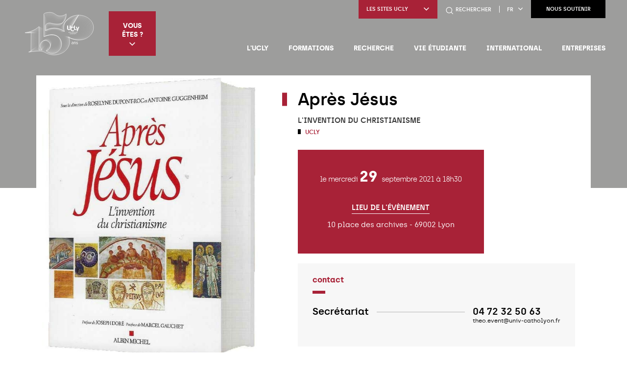

--- FILE ---
content_type: text/html; charset=UTF-8
request_url: https://www.ucly.fr/l-ucly/agenda/apres-jesus/
body_size: 24391
content:
<!DOCTYPE html>
<html lang="fr-FR">

<head>
    <meta charset="UTF-8" />
    <meta name="viewport" content="width=device-width" />
    <title>Conférence &quot;Après Jésus&quot; | Faculté de Théologie, UCLy</title>
<link rel="preload" as="font" href="https://www.ucly.fr/wp-content/themes/ucly/assets/fonts/archia-bold.woff" crossorigin>
<link rel="preload" as="font" href="https://www.ucly.fr/wp-content/themes/ucly/assets/fonts/archia-light.woff" crossorigin>
<link rel="preload" as="font" href="https://www.ucly.fr/wp-content/themes/ucly/assets/fonts/archia-medium.woff" crossorigin>
<link rel="preload" as="font" href="https://www.ucly.fr/wp-content/themes/ucly/assets/fonts/archia-regular.woff" crossorigin>
<link rel="preload" as="font" href="https://www.ucly.fr/wp-content/themes/ucly/assets/fonts/archia-semibold.woff" crossorigin><link rel="preload" data-rocket-preload as="image" href="https://www.ucly.fr/wp-content/uploads/2020/10/apres-jesus-640x780.jpg" fetchpriority="high">

    <meta name='robots' content='index, follow, max-image-preview:large, max-snippet:-1, max-video-preview:-1' />
	<style>img:is([sizes="auto" i], [sizes^="auto," i]) { contain-intrinsic-size: 3000px 1500px }</style>
	<link rel="alternate" hreflang="fr" href="https://www.ucly.fr/l-ucly/agenda/apres-jesus/" />
<link rel="alternate" hreflang="x-default" href="https://www.ucly.fr/l-ucly/agenda/apres-jesus/" />

	<!-- This site is optimized with the Yoast SEO plugin v24.1 - https://yoast.com/wordpress/plugins/seo/ -->
	<meta name="description" content="Conférence organisée par la faculté de théologie de Lyon à l&#039;occasion de la sortie du livre &quot;Après Jésus&quot;, en présence de 4 des auteurs de l&#039;ouvrage" />
	<link rel="canonical" href="https://www.ucly.fr/apres-jesus" />
	<meta property="og:locale" content="fr_FR" />
	<meta property="og:type" content="article" />
	<meta property="og:title" content="Conférence &quot;Après Jésus&quot; | Faculté de Théologie, UCLy" />
	<meta property="og:description" content="Conférence organisée par la faculté de théologie de Lyon à l&#039;occasion de la sortie du livre &quot;Après Jésus&quot;, en présence de 4 des auteurs de l&#039;ouvrage" />
	<meta property="og:url" content="https://www.ucly.fr/l-ucly/agenda/apres-jesus/" />
	<meta property="og:site_name" content="UCLy" />
	<meta property="article:modified_time" content="2021-09-28T13:11:39+00:00" />
	<meta property="og:image" content="https://www.ucly.fr/wp-content/uploads/2020/10/apres-jesus-744x576.jpg" />
	<meta property="og:image:width" content="744" />
	<meta property="og:image:height" content="780" />
	<meta property="og:image:type" content="image/jpeg" />
	<meta name="twitter:card" content="summary_large_image" />
	<meta name="twitter:label1" content="Durée de lecture estimée" />
	<meta name="twitter:data1" content="2 minutes" />
	<script type="application/ld+json" class="yoast-schema-graph">{"@context":"https://schema.org","@graph":[{"@type":"WebPage","@id":"https://www.ucly.fr/l-ucly/agenda/apres-jesus/","url":"https://www.ucly.fr/l-ucly/agenda/apres-jesus/","name":"Conférence \"Après Jésus\" | Faculté de Théologie, UCLy","isPartOf":{"@id":"https://www.ucly.fr/#website"},"primaryImageOfPage":{"@id":"https://www.ucly.fr/l-ucly/agenda/apres-jesus/#primaryimage"},"image":{"@id":"https://www.ucly.fr/l-ucly/agenda/apres-jesus/#primaryimage"},"thumbnailUrl":"https://www.ucly.fr/wp-content/uploads/2020/10/apres-jesus-744x576.jpg","datePublished":"2020-10-12T10:34:03+00:00","dateModified":"2021-09-28T13:11:39+00:00","description":"Conférence organisée par la faculté de théologie de Lyon à l'occasion de la sortie du livre \"Après Jésus\", en présence de 4 des auteurs de l'ouvrage","breadcrumb":{"@id":"https://www.ucly.fr/l-ucly/agenda/apres-jesus/#breadcrumb"},"inLanguage":"fr-FR","potentialAction":[{"@type":"ReadAction","target":["https://www.ucly.fr/l-ucly/agenda/apres-jesus/"]}]},{"@type":"ImageObject","inLanguage":"fr-FR","@id":"https://www.ucly.fr/l-ucly/agenda/apres-jesus/#primaryimage","url":"https://www.ucly.fr/wp-content/uploads/2020/10/apres-jesus-744x576.jpg","contentUrl":"https://www.ucly.fr/wp-content/uploads/2020/10/apres-jesus-744x576.jpg","width":744,"height":780},{"@type":"BreadcrumbList","@id":"https://www.ucly.fr/l-ucly/agenda/apres-jesus/#breadcrumb","itemListElement":[{"@type":"ListItem","position":1,"name":"Accueil","item":"https://www.ucly.fr/"},{"@type":"ListItem","position":2,"name":"Événements","item":"https://www.ucly.fr/l-ucly/agenda/"},{"@type":"ListItem","position":3,"name":"Après Jésus"}]},{"@type":"WebSite","@id":"https://www.ucly.fr/#website","url":"https://www.ucly.fr/","name":"UCLy","description":"Un site utilisant WordPress","publisher":{"@id":"https://www.ucly.fr/#organization"},"potentialAction":[{"@type":"SearchAction","target":{"@type":"EntryPoint","urlTemplate":"https://www.ucly.fr/?s={search_term_string}"},"query-input":{"@type":"PropertyValueSpecification","valueRequired":true,"valueName":"search_term_string"}}],"inLanguage":"fr-FR"},{"@type":"Organization","@id":"https://www.ucly.fr/#organization","name":"UCLy","url":"https://www.ucly.fr/","logo":{"@type":"ImageObject","inLanguage":"fr-FR","@id":"https://www.ucly.fr/#/schema/logo/image/","url":"https://www.ucly.fr/wp-content/uploads/2025/06/logo-150ans-blanc.svg","contentUrl":"https://www.ucly.fr/wp-content/uploads/2025/06/logo-150ans-blanc.svg","caption":"UCLy"},"image":{"@id":"https://www.ucly.fr/#/schema/logo/image/"}}]}</script>
	<!-- / Yoast SEO plugin. -->



<link rel='stylesheet' id='formidable-css' href='https://www.ucly.fr/wp-admin/admin-ajax.php?action=frmpro_css&#038;ver=16913' type='text/css' media='all' />
<link rel='stylesheet' id='daterangepicker-css-css' href='https://www.ucly.fr/wp-content/themes/ucly/assets/css/daterangepicker.min.css?ver=0.14.4' type='text/css' media='all' />
<link data-minify="1" rel='stylesheet' id='openlayers-css-css' href='https://www.ucly.fr/wp-content/cache/min/1/wp-content/themes/ucly/assets/css/ol.css?ver=1764840080' type='text/css' media='all' />
<link rel='stylesheet' id='glightbox-css-css' href='https://www.ucly.fr/wp-content/themes/ucly/assets/css/glightbox.min.css?ver=3.0.7' type='text/css' media='all' />
<link data-minify="1" rel='stylesheet' id='style-css' href='https://www.ucly.fr/wp-content/cache/min/1/wp-content/themes/ucly/style.css?ver=1764840081' type='text/css' media='all' />
<link data-minify="1" rel='stylesheet' id='hack-css-css' href='https://www.ucly.fr/wp-content/cache/min/1/wp-content/themes/ucly/assets/css/hack.css?ver=1764840081' type='text/css' media='all' />
<link data-minify="1" rel='stylesheet' id='history-css-css' href='https://www.ucly.fr/wp-content/cache/min/1/wp-content/themes/ucly/assets/css/history.css?ver=1764840081' type='text/css' media='all' />
<style id='wp-emoji-styles-inline-css' type='text/css'>

	img.wp-smiley, img.emoji {
		display: inline !important;
		border: none !important;
		box-shadow: none !important;
		height: 1em !important;
		width: 1em !important;
		margin: 0 0.07em !important;
		vertical-align: -0.1em !important;
		background: none !important;
		padding: 0 !important;
	}
</style>
<link rel='stylesheet' id='wp-block-library-css' href='https://www.ucly.fr/wp-includes/css/dist/block-library/style.min.css?ver=6.7.1' type='text/css' media='all' />
<style id='global-styles-inline-css' type='text/css'>
:root{--wp--preset--aspect-ratio--square: 1;--wp--preset--aspect-ratio--4-3: 4/3;--wp--preset--aspect-ratio--3-4: 3/4;--wp--preset--aspect-ratio--3-2: 3/2;--wp--preset--aspect-ratio--2-3: 2/3;--wp--preset--aspect-ratio--16-9: 16/9;--wp--preset--aspect-ratio--9-16: 9/16;--wp--preset--color--black: #000000;--wp--preset--color--cyan-bluish-gray: #abb8c3;--wp--preset--color--white: #ffffff;--wp--preset--color--pale-pink: #f78da7;--wp--preset--color--vivid-red: #cf2e2e;--wp--preset--color--luminous-vivid-orange: #ff6900;--wp--preset--color--luminous-vivid-amber: #fcb900;--wp--preset--color--light-green-cyan: #7bdcb5;--wp--preset--color--vivid-green-cyan: #00d084;--wp--preset--color--pale-cyan-blue: #8ed1fc;--wp--preset--color--vivid-cyan-blue: #0693e3;--wp--preset--color--vivid-purple: #9b51e0;--wp--preset--gradient--vivid-cyan-blue-to-vivid-purple: linear-gradient(135deg,rgba(6,147,227,1) 0%,rgb(155,81,224) 100%);--wp--preset--gradient--light-green-cyan-to-vivid-green-cyan: linear-gradient(135deg,rgb(122,220,180) 0%,rgb(0,208,130) 100%);--wp--preset--gradient--luminous-vivid-amber-to-luminous-vivid-orange: linear-gradient(135deg,rgba(252,185,0,1) 0%,rgba(255,105,0,1) 100%);--wp--preset--gradient--luminous-vivid-orange-to-vivid-red: linear-gradient(135deg,rgba(255,105,0,1) 0%,rgb(207,46,46) 100%);--wp--preset--gradient--very-light-gray-to-cyan-bluish-gray: linear-gradient(135deg,rgb(238,238,238) 0%,rgb(169,184,195) 100%);--wp--preset--gradient--cool-to-warm-spectrum: linear-gradient(135deg,rgb(74,234,220) 0%,rgb(151,120,209) 20%,rgb(207,42,186) 40%,rgb(238,44,130) 60%,rgb(251,105,98) 80%,rgb(254,248,76) 100%);--wp--preset--gradient--blush-light-purple: linear-gradient(135deg,rgb(255,206,236) 0%,rgb(152,150,240) 100%);--wp--preset--gradient--blush-bordeaux: linear-gradient(135deg,rgb(254,205,165) 0%,rgb(254,45,45) 50%,rgb(107,0,62) 100%);--wp--preset--gradient--luminous-dusk: linear-gradient(135deg,rgb(255,203,112) 0%,rgb(199,81,192) 50%,rgb(65,88,208) 100%);--wp--preset--gradient--pale-ocean: linear-gradient(135deg,rgb(255,245,203) 0%,rgb(182,227,212) 50%,rgb(51,167,181) 100%);--wp--preset--gradient--electric-grass: linear-gradient(135deg,rgb(202,248,128) 0%,rgb(113,206,126) 100%);--wp--preset--gradient--midnight: linear-gradient(135deg,rgb(2,3,129) 0%,rgb(40,116,252) 100%);--wp--preset--font-size--small: 13px;--wp--preset--font-size--medium: 20px;--wp--preset--font-size--large: 36px;--wp--preset--font-size--x-large: 42px;--wp--preset--font-family--inter: "Inter", sans-serif;--wp--preset--font-family--cardo: Cardo;--wp--preset--spacing--20: 0.44rem;--wp--preset--spacing--30: 0.67rem;--wp--preset--spacing--40: 1rem;--wp--preset--spacing--50: 1.5rem;--wp--preset--spacing--60: 2.25rem;--wp--preset--spacing--70: 3.38rem;--wp--preset--spacing--80: 5.06rem;--wp--preset--shadow--natural: 6px 6px 9px rgba(0, 0, 0, 0.2);--wp--preset--shadow--deep: 12px 12px 50px rgba(0, 0, 0, 0.4);--wp--preset--shadow--sharp: 6px 6px 0px rgba(0, 0, 0, 0.2);--wp--preset--shadow--outlined: 6px 6px 0px -3px rgba(255, 255, 255, 1), 6px 6px rgba(0, 0, 0, 1);--wp--preset--shadow--crisp: 6px 6px 0px rgba(0, 0, 0, 1);}:where(body) { margin: 0; }.wp-site-blocks > .alignleft { float: left; margin-right: 2em; }.wp-site-blocks > .alignright { float: right; margin-left: 2em; }.wp-site-blocks > .aligncenter { justify-content: center; margin-left: auto; margin-right: auto; }:where(.is-layout-flex){gap: 0.5em;}:where(.is-layout-grid){gap: 0.5em;}.is-layout-flow > .alignleft{float: left;margin-inline-start: 0;margin-inline-end: 2em;}.is-layout-flow > .alignright{float: right;margin-inline-start: 2em;margin-inline-end: 0;}.is-layout-flow > .aligncenter{margin-left: auto !important;margin-right: auto !important;}.is-layout-constrained > .alignleft{float: left;margin-inline-start: 0;margin-inline-end: 2em;}.is-layout-constrained > .alignright{float: right;margin-inline-start: 2em;margin-inline-end: 0;}.is-layout-constrained > .aligncenter{margin-left: auto !important;margin-right: auto !important;}.is-layout-constrained > :where(:not(.alignleft):not(.alignright):not(.alignfull)){margin-left: auto !important;margin-right: auto !important;}body .is-layout-flex{display: flex;}.is-layout-flex{flex-wrap: wrap;align-items: center;}.is-layout-flex > :is(*, div){margin: 0;}body .is-layout-grid{display: grid;}.is-layout-grid > :is(*, div){margin: 0;}body{padding-top: 0px;padding-right: 0px;padding-bottom: 0px;padding-left: 0px;}a:where(:not(.wp-element-button)){text-decoration: underline;}:root :where(.wp-element-button, .wp-block-button__link){background-color: #32373c;border-width: 0;color: #fff;font-family: inherit;font-size: inherit;line-height: inherit;padding: calc(0.667em + 2px) calc(1.333em + 2px);text-decoration: none;}.has-black-color{color: var(--wp--preset--color--black) !important;}.has-cyan-bluish-gray-color{color: var(--wp--preset--color--cyan-bluish-gray) !important;}.has-white-color{color: var(--wp--preset--color--white) !important;}.has-pale-pink-color{color: var(--wp--preset--color--pale-pink) !important;}.has-vivid-red-color{color: var(--wp--preset--color--vivid-red) !important;}.has-luminous-vivid-orange-color{color: var(--wp--preset--color--luminous-vivid-orange) !important;}.has-luminous-vivid-amber-color{color: var(--wp--preset--color--luminous-vivid-amber) !important;}.has-light-green-cyan-color{color: var(--wp--preset--color--light-green-cyan) !important;}.has-vivid-green-cyan-color{color: var(--wp--preset--color--vivid-green-cyan) !important;}.has-pale-cyan-blue-color{color: var(--wp--preset--color--pale-cyan-blue) !important;}.has-vivid-cyan-blue-color{color: var(--wp--preset--color--vivid-cyan-blue) !important;}.has-vivid-purple-color{color: var(--wp--preset--color--vivid-purple) !important;}.has-black-background-color{background-color: var(--wp--preset--color--black) !important;}.has-cyan-bluish-gray-background-color{background-color: var(--wp--preset--color--cyan-bluish-gray) !important;}.has-white-background-color{background-color: var(--wp--preset--color--white) !important;}.has-pale-pink-background-color{background-color: var(--wp--preset--color--pale-pink) !important;}.has-vivid-red-background-color{background-color: var(--wp--preset--color--vivid-red) !important;}.has-luminous-vivid-orange-background-color{background-color: var(--wp--preset--color--luminous-vivid-orange) !important;}.has-luminous-vivid-amber-background-color{background-color: var(--wp--preset--color--luminous-vivid-amber) !important;}.has-light-green-cyan-background-color{background-color: var(--wp--preset--color--light-green-cyan) !important;}.has-vivid-green-cyan-background-color{background-color: var(--wp--preset--color--vivid-green-cyan) !important;}.has-pale-cyan-blue-background-color{background-color: var(--wp--preset--color--pale-cyan-blue) !important;}.has-vivid-cyan-blue-background-color{background-color: var(--wp--preset--color--vivid-cyan-blue) !important;}.has-vivid-purple-background-color{background-color: var(--wp--preset--color--vivid-purple) !important;}.has-black-border-color{border-color: var(--wp--preset--color--black) !important;}.has-cyan-bluish-gray-border-color{border-color: var(--wp--preset--color--cyan-bluish-gray) !important;}.has-white-border-color{border-color: var(--wp--preset--color--white) !important;}.has-pale-pink-border-color{border-color: var(--wp--preset--color--pale-pink) !important;}.has-vivid-red-border-color{border-color: var(--wp--preset--color--vivid-red) !important;}.has-luminous-vivid-orange-border-color{border-color: var(--wp--preset--color--luminous-vivid-orange) !important;}.has-luminous-vivid-amber-border-color{border-color: var(--wp--preset--color--luminous-vivid-amber) !important;}.has-light-green-cyan-border-color{border-color: var(--wp--preset--color--light-green-cyan) !important;}.has-vivid-green-cyan-border-color{border-color: var(--wp--preset--color--vivid-green-cyan) !important;}.has-pale-cyan-blue-border-color{border-color: var(--wp--preset--color--pale-cyan-blue) !important;}.has-vivid-cyan-blue-border-color{border-color: var(--wp--preset--color--vivid-cyan-blue) !important;}.has-vivid-purple-border-color{border-color: var(--wp--preset--color--vivid-purple) !important;}.has-vivid-cyan-blue-to-vivid-purple-gradient-background{background: var(--wp--preset--gradient--vivid-cyan-blue-to-vivid-purple) !important;}.has-light-green-cyan-to-vivid-green-cyan-gradient-background{background: var(--wp--preset--gradient--light-green-cyan-to-vivid-green-cyan) !important;}.has-luminous-vivid-amber-to-luminous-vivid-orange-gradient-background{background: var(--wp--preset--gradient--luminous-vivid-amber-to-luminous-vivid-orange) !important;}.has-luminous-vivid-orange-to-vivid-red-gradient-background{background: var(--wp--preset--gradient--luminous-vivid-orange-to-vivid-red) !important;}.has-very-light-gray-to-cyan-bluish-gray-gradient-background{background: var(--wp--preset--gradient--very-light-gray-to-cyan-bluish-gray) !important;}.has-cool-to-warm-spectrum-gradient-background{background: var(--wp--preset--gradient--cool-to-warm-spectrum) !important;}.has-blush-light-purple-gradient-background{background: var(--wp--preset--gradient--blush-light-purple) !important;}.has-blush-bordeaux-gradient-background{background: var(--wp--preset--gradient--blush-bordeaux) !important;}.has-luminous-dusk-gradient-background{background: var(--wp--preset--gradient--luminous-dusk) !important;}.has-pale-ocean-gradient-background{background: var(--wp--preset--gradient--pale-ocean) !important;}.has-electric-grass-gradient-background{background: var(--wp--preset--gradient--electric-grass) !important;}.has-midnight-gradient-background{background: var(--wp--preset--gradient--midnight) !important;}.has-small-font-size{font-size: var(--wp--preset--font-size--small) !important;}.has-medium-font-size{font-size: var(--wp--preset--font-size--medium) !important;}.has-large-font-size{font-size: var(--wp--preset--font-size--large) !important;}.has-x-large-font-size{font-size: var(--wp--preset--font-size--x-large) !important;}.has-inter-font-family{font-family: var(--wp--preset--font-family--inter) !important;}.has-cardo-font-family{font-family: var(--wp--preset--font-family--cardo) !important;}
:where(.wp-block-post-template.is-layout-flex){gap: 1.25em;}:where(.wp-block-post-template.is-layout-grid){gap: 1.25em;}
:where(.wp-block-columns.is-layout-flex){gap: 2em;}:where(.wp-block-columns.is-layout-grid){gap: 2em;}
:root :where(.wp-block-pullquote){font-size: 1.5em;line-height: 1.6;}
</style>
<link data-minify="1" rel='stylesheet' id='wpml-blocks-css' href='https://www.ucly.fr/wp-content/cache/min/1/wp-content/plugins/sitepress-multilingual-cms/dist/css/blocks/styles.css?ver=1764840081' type='text/css' media='all' />
<style id='woocommerce-inline-inline-css' type='text/css'>
.woocommerce form .form-row .required { visibility: visible; }
</style>
<link data-minify="1" rel='stylesheet' id='hulahoop-css-css' href='https://www.ucly.fr/wp-content/cache/min/1/wp-content/themes/ucly/assets/dist/hulahoop.css?ver=1764840081' type='text/css' media='all' />
<style id='rocket-lazyload-inline-css' type='text/css'>
.rll-youtube-player{position:relative;padding-bottom:56.23%;height:0;overflow:hidden;max-width:100%;}.rll-youtube-player:focus-within{outline: 2px solid currentColor;outline-offset: 5px;}.rll-youtube-player iframe{position:absolute;top:0;left:0;width:100%;height:100%;z-index:100;background:0 0}.rll-youtube-player img{bottom:0;display:block;left:0;margin:auto;max-width:100%;width:100%;position:absolute;right:0;top:0;border:none;height:auto;-webkit-transition:.4s all;-moz-transition:.4s all;transition:.4s all}.rll-youtube-player img:hover{-webkit-filter:brightness(75%)}.rll-youtube-player .play{height:100%;width:100%;left:0;top:0;position:absolute;background:url(https://www.ucly.fr/wp-content/plugins/wp-rocket/assets/img/youtube.png) no-repeat center;background-color: transparent !important;cursor:pointer;border:none;}
</style>
<script type="text/javascript" src="https://www.ucly.fr/wp-includes/js/jquery/jquery.min.js?ver=3.7.1" id="jquery-core-js" data-rocket-defer defer></script>


<script type="text/javascript" id="wc-add-to-cart-js-extra">
/* <![CDATA[ */
var wc_add_to_cart_params = {"ajax_url":"\/wp-admin\/admin-ajax.php","wc_ajax_url":"\/?wc-ajax=%%endpoint%%","i18n_view_cart":"Voir le panier","cart_url":"https:\/\/www.ucly.fr\/panier\/","is_cart":"","cart_redirect_after_add":"no"};
/* ]]> */
</script>


<script type="text/javascript" id="woocommerce-js-extra">
/* <![CDATA[ */
var woocommerce_params = {"ajax_url":"\/wp-admin\/admin-ajax.php","wc_ajax_url":"\/?wc-ajax=%%endpoint%%"};
/* ]]> */
</script>

<link rel="https://api.w.org/" href="https://www.ucly.fr/wp-json/" /><link rel="alternate" title="JSON" type="application/json" href="https://www.ucly.fr/wp-json/wp/v2/cpt_event/73172" /><link rel="EditURI" type="application/rsd+xml" title="RSD" href="https://www.ucly.fr/xmlrpc.php?rsd" />
<link rel='shortlink' href='https://www.ucly.fr/?p=73172' />
<link rel="alternate" title="oEmbed (JSON)" type="application/json+oembed" href="https://www.ucly.fr/wp-json/oembed/1.0/embed?url=https%3A%2F%2Fwww.ucly.fr%2Fl-ucly%2Fagenda%2Fapres-jesus%2F" />
<link rel="alternate" title="oEmbed (XML)" type="text/xml+oembed" href="https://www.ucly.fr/wp-json/oembed/1.0/embed?url=https%3A%2F%2Fwww.ucly.fr%2Fl-ucly%2Fagenda%2Fapres-jesus%2F&#038;format=xml" />
<meta name="generator" content="WPML ver:4.6.9 stt:3,12;" />
		<!-- Google Tag Manager -->
		<script>
			(function (w, d, s, l, i) {
				w[l] = w[l] || []; w[l].push({
					'gtm.start': new Date().getTime(), event: 'gtm.js'
				});
				var f = d.getElementsByTagName(s)[0], j = d.createElement(s), dl = l != 'dataLayer' ? '&l=' + l : ''; j.async = true; j.src =
					'https://www.googletagmanager.com/gtm.js?id=' + i + dl; f.parentNode.insertBefore(j, f);
			})(window, document, 'script', 'dataLayer', 'GTM-NJ5QZS9');
		</script>
		<!-- End Google Tag Manager -->
	
	<noscript><style>.woocommerce-product-gallery{ opacity: 1 !important; }</style></noscript>
	<style class='wp-fonts-local' type='text/css'>
@font-face{font-family:Inter;font-style:normal;font-weight:300 900;font-display:fallback;src:url('https://www.ucly.fr/wp-content/plugins/woocommerce/assets/fonts/Inter-VariableFont_slnt,wght.woff2') format('woff2');font-stretch:normal;}
@font-face{font-family:Cardo;font-style:normal;font-weight:400;font-display:fallback;src:url('https://www.ucly.fr/wp-content/plugins/woocommerce/assets/fonts/cardo_normal_400.woff2') format('woff2');}
</style>
<link rel="icon" href="https://www.ucly.fr/wp-content/uploads/2019/12/cropped-fav-icon-ucly-32x32.png" sizes="32x32" />
<link rel="icon" href="https://www.ucly.fr/wp-content/uploads/2019/12/cropped-fav-icon-ucly-192x192.png" sizes="192x192" />
<link rel="apple-touch-icon" href="https://www.ucly.fr/wp-content/uploads/2019/12/cropped-fav-icon-ucly-180x180.png" />
<meta name="msapplication-TileImage" content="https://www.ucly.fr/wp-content/uploads/2019/12/cropped-fav-icon-ucly-270x270.png" />
		<style type="text/css" id="wp-custom-css">
			.page-header-image:after{
	z-index: 0;
}
.wp-block-media-text .wp-block-media-text__content p{
	  color: #565a5f;
    font-size: .9375rem;
    line-height: 1.7;
    margin-bottom: 1.2rem;
    margin-top: 1.2rem;
    text-align: justify;
}
.frm_button_submit{
	background-color: #a82237 !important;
}
body.page-template-model-candidature .frm_submit {
	margin-bottom: 10rem;
}

.frmsvg.frm-svg-icon{
	width: 18px;
	height: 18px;
}

.frm_dropzone .dz-message{
	min-height: 60px;
	line-height: 60px;
	border-radius: 100px !important;
}
.frm_dropzone .dz-message .frm_upload_text{
	top: 50% !important;
	transform: translateY(-50%);
}
.frm_dropzone .dz-message .frm-svg-icon{
	position: absolute;
	top: 50%;
	right: 20px;
	transform: translateY(-50%);
}
		</style>
		<noscript><style id="rocket-lazyload-nojs-css">.rll-youtube-player, [data-lazy-src]{display:none !important;}</style></noscript>
    
    <noscript>
        <link rel="stylesheet" id="style-css" href="https://www.ucly.fr/wp-content/themes/ucly/assets/css/noscript.css" type="text/css" media="all">
    </noscript>
<style id="rocket-lazyrender-inline-css">[data-wpr-lazyrender] {content-visibility: auto;}</style><meta name="generator" content="WP Rocket 3.17.4" data-wpr-features="wpr_defer_js wpr_minify_concatenate_js wpr_preload_fonts wpr_lazyload_images wpr_lazyload_iframes wpr_automatic_lazy_rendering wpr_oci wpr_minify_css wpr_preload_links" /></head>


<body class="cpt_event-template-default single single-cpt_event postid-73172 wp-custom-logo theme-ucly woocommerce-no-js">

    <!--  -->

    
    <div  class="p-relative">

                    <header  class="site-header js-header-fixe" role="banner">

                
                <div  class="row site-header-inner">
                    <div class="column shrink site-header-left">

                        
                        
                            <a href="https://www.ucly.fr/" title="UCLy" rel="home" class="logo-link">
                                <img src="https://www.ucly.fr/wp-content/uploads/2025/06/logo-150ans-blanc.svg" class="logo" alt="UCLy">
                            </a>

                        
                                                    <div class="site-header-profil">
                                <button type="button" class="site-header-profil-menu-button js-open-box-header">Vous êtes ?<span class="icon-select"></span></button>
                                <div class="site-header-profil-menu js-box-header">
                                    <ul class="menu profil-menu"><li id="menu-item-149036" class="menu-item menu-item-type-post_type menu-item-object-page"><a href="https://www.ucly.fr/vous-etes/candidat/" class="menu-link">Étudiant</a></li>
<li id="menu-item-149037" class="menu-item menu-item-type-post_type menu-item-object-page"><a href="https://www.ucly.fr/vous-etes/parent/" class="menu-link">Parent</a></li>
<li id="menu-item-149038" class="menu-item menu-item-type-post_type menu-item-object-page"><a href="https://www.ucly.fr/alumni/" class="menu-link">Alumni</a></li>
<li id="menu-item-151332" class="menu-item menu-item-type-post_type menu-item-object-page"><a href="https://www.ucly.fr/presentation-de-luniversite-au-sein-de-votre-lycee-ou-de-votre-etablissement-denseignement-superieur/" class="menu-link">Lycée</a></li>
<li id="menu-item-149039" class="menu-item menu-item-type-custom menu-item-object-custom"><a href="https://www.ucly.fr/uclyexpert/" class="menu-link">Professionnel</a></li>
<li id="menu-item-149040" class="menu-item menu-item-type-custom menu-item-object-custom"><a href="https://www.ucly.fr/uclyexpert/" class="menu-link">Entreprise</a></li>
</ul>                                </div>
                            </div>
                                            </div>

                    <div class="column expand site-header-right">

                        <div class="site-header-buttons">

                            
                                <div class="site-header-website">

                                    <button type="button" class="site-header-website-title js-open-box-header">Les sites UCLy<span class="icon-select"></span></button>

                                    <ul class="site-header-website-list js-box-header">

                                        
                                            <li class="site-header-website-item">
                                                <a href="https://chaireunesco.ucly.fr/" title="Chaire UNESCO" target="_blank" class="site-header-website-link">Chaire UNESCO</a>
                                            </li>

                                        
                                            <li class="site-header-website-item">
                                                <a href="https://chairevulnerabilites.ucly.fr/" title="Chaire vulnérabilités" target="_blank" class="site-header-website-link">Chaire vulnérabilités</a>
                                            </li>

                                        
                                            <li class="site-header-website-item">
                                                <a href="https://www.esdes.fr" title="ESDES" target="_blank" class="site-header-website-link">ESDES</a>
                                            </li>

                                        
                                            <li class="site-header-website-item">
                                                <a href="https://www.esqese.fr" title="ESQESE" target="_blank" class="site-header-website-link">ESQESE</a>
                                            </li>

                                        
                                            <li class="site-header-website-item">
                                                <a href="https://www.estbb.fr" title="ESTBB" target="_blank" class="site-header-website-link">ESTBB</a>
                                            </li>

                                        
                                            <li class="site-header-website-item">
                                                <a href="https://www.estri.fr" title="ESTRI" target="_blank" class="site-header-website-link">ESTRI</a>
                                            </li>

                                        
                                            <li class="site-header-website-item">
                                                <a href="https://www.iftlm.fr" title="IFTLM" target="_blank" class="site-header-website-link">IFTLM</a>
                                            </li>

                                        
                                            <li class="site-header-website-item">
                                                <a href="https://www.ilcf.net" title="ILCF" target="_blank" class="site-header-website-link">ILCF</a>
                                            </li>

                                        
                                            <li class="site-header-website-item">
                                                <a href="https://journees.ucly.fr/" title="Les Journées de l'UCLy" target="_blank" class="site-header-website-link">Les Journées de l'UCLy</a>
                                            </li>

                                        
                                            <li class="site-header-website-item">
                                                <a href="https://www.maisondesetudiantslyon.fr" title="Maison Des Étudiants" target="_blank" class="site-header-website-link">Maison Des Étudiants</a>
                                            </li>

                                        
                                            <li class="site-header-website-item">
                                                <a href="https://univa.ucly.fr" title="UNIVA" target="_blank" class="site-header-website-link">UNIVA</a>
                                            </li>

                                        
                                            <li class="site-header-website-item">
                                                <a href="https://fetedelascience.ucly.fr" title="Fête de la Science" target="_blank" class="site-header-website-link">Fête de la Science</a>
                                            </li>

                                        
                                            <li class="site-header-website-item">
                                                <a href="https://unisphere.ucly.fr/" title="Webradio Unisphère " target="_blank" class="site-header-website-link">Webradio Unisphère </a>
                                            </li>

                                        
                                    </ul>

                                </div>

                            
                                                                <a href="tel:04 72 32 50 12" title="Contactez-nous" class="site-header-phone show-for-small-only">
                                        <span class="icon-phone"></span>
                                    </a>
                            
                                                            <button type="button" class="site-header-search" data-open="search-form">
                                    <span class="icon-search"></span>
                                    <span class="hide-for-small-only">Rechercher</span>
                                </button>
                                <div class="reveal full reveal-search" id="search-form" data-reveal data-animation-in="fade-in fast" data-animation-out="fade-out fast">
                                    <div class="reveal-search-content">
                                        <form method="get" id="searchform" action="https://www.ucly.fr/">
  <p class="reveal-search-title">Faire votre recherche</p>

  <div class="row collapse">
    <div class="column small-12 medium-shrink">
      <input class="reveal-search-field" type="text" name="s" id="s" placeholder="votre recherche..." />
    </div>
    <div class="column small-12 medium-shrink">
      <button type="submit" class="button dark reveal-search-button">Trouvez</button>
    </div>
  </div>
</form>
                                    </div>
                                    <button class="close-button" data-close aria-label="Close modal" type="button">
                                        <span class="icon-remove"></span>
                                    </button>
                                </div>
                            
                                                            <div class="site-header-lang js-lang-choice">
                                                                            <button type="button" class="site-header-lang-current js-open-box-header">fr<span class="icon-select"></span></button>

                                        <div class="site-header-lang-choice js-box-header">
                                            
<div class="wpml-ls-statics-shortcode_actions wpml-ls wpml-ls-legacy-list-horizontal">
	<ul><li class="wpml-ls-slot-shortcode_actions wpml-ls-item wpml-ls-item-fr wpml-ls-current-language wpml-ls-first-item wpml-ls-item-legacy-list-horizontal">
				<a href="https://www.ucly.fr/l-ucly/agenda/apres-jesus/" class="wpml-ls-link">
                    <span class="wpml-ls-native">Français</span></a>
			</li><li class="wpml-ls-slot-shortcode_actions wpml-ls-item wpml-ls-item-en wpml-ls-last-item wpml-ls-item-legacy-list-horizontal">
				<a href="https://www.ucly.fr/en/" class="wpml-ls-link">
                    <span class="wpml-ls-native" lang="en">English</span><span class="wpml-ls-display"><span class="wpml-ls-bracket"> (</span>Anglais<span class="wpml-ls-bracket">)</span></span></a>
			</li></ul>
</div>
                                        </div>
                                                                    </div>
                            
                            
                                <a href="https://www.ucly.fr/uclyexpert/nous-soutenir-ucly/" title="Nous soutenir" target="_blank" class="button dark site-header-link-page">Nous soutenir </a>
                            
                        </div>

                                                    <button type="button" class="button primary menu-button hide-for-xlarge js-open-menu">
                                <span class="menu-button-icon"></span>
                                <span class="hide-for-small-only">Menu</span>
                            </button>
                            <button type="button" class="menu-button-close hide-for-xlarge js-close-menu">
                                <span class="icon-remove"></span>
                            </button>
                            <button type="button" class="site-header-back js-close-box-header">
                                <span class="icon-arrow-previous"></span>
                                Retour                            </button>
                            <nav id="site-navigation" class="site-navigation js-menu with-profil" role="navigation">
                                <ul class="menu site-menu"><li id="menu-item-186599" class="menu-item menu-item-type-post_type menu-item-object-page menu-item-has-children"><a href="https://www.ucly.fr/l-ucly/linstitution/a-propos-ucly/" class="menu-link">L'UCLy</a><ul class='sub-menu has-text'>
<span class="level-one-title">L'UCLy</span><li class="level-one-text"><p>Retrouvez-nous sur plusieurs salons à Lyon, Annecy et partout en France ou lors de nos <strong>Journées Portes Ouvertes</strong></p>
<a href="https://www.ucly.fr/nos-portes-ouvertes-et-rendez-vous/" title="Nos Portes Ouvertes et rendez-vous" class="button primary">Nos Portes Ouvertes et rendez-vous</a></li><li class="sub-menu-masonry"><ul class="js-menu-masonry"><li class="grid-sizer"></li>	<li id="menu-item-172041" class="menu-item menu-item-type-post_type menu-item-object-page menu-item-has-children"><a href="https://www.ucly.fr/l-ucly/linstitution/" class="menu-link">L'institution</a>	<ul class='sub-menu'>
		<li id="menu-item-172042" class="menu-item menu-item-type-post_type menu-item-object-page"><a href="https://www.ucly.fr/l-ucly/linstitution/notre-histoire/" class="menu-link">Notre histoire</a></li>
		<li id="menu-item-172043" class="menu-item menu-item-type-post_type menu-item-object-page"><a href="https://www.ucly.fr/l-ucly/linstitution/a-propos-ucly/" class="menu-link">À propos de l'UCLy</a></li>
		<li id="menu-item-172044" class="menu-item menu-item-type-post_type menu-item-object-page"><a href="https://www.ucly.fr/gouvernance/" class="menu-link">Gouvernance</a></li>
		<li id="menu-item-172045" class="menu-item menu-item-type-post_type menu-item-object-page"><a href="https://www.ucly.fr/l-ucly/linstitution/nos-atouts/" class="menu-link">Nos atouts</a></li>
		<li id="menu-item-172046" class="menu-item menu-item-type-post_type menu-item-object-page"><a href="https://www.ucly.fr/l-ucly/linstitution/pedagogie/" class="menu-link">Notre pédagogie</a></li>
		<li id="menu-item-172047" class="menu-item menu-item-type-post_type menu-item-object-page"><a href="https://www.ucly.fr/l-ucly/linstitution/centre-officiel-dexamen/" class="menu-link">Centre officiel d'examens</a></li>
		<li id="menu-item-172048" class="menu-item menu-item-type-post_type menu-item-object-page"><a href="https://www.ucly.fr/l-ucly/linstitution/nos-partenaires/" class="menu-link">Nos réseaux et partenaires</a></li>
		<li id="menu-item-197533" class="menu-item menu-item-type-post_type menu-item-object-page"><a href="https://www.ucly.fr/uclyexpert/engager-avec-ucly/cercle-des-mecenes/" class="menu-link">Cercle des mécènes</a></li>
		<li id="menu-item-390288" class="menu-item menu-item-type-post_type menu-item-object-page"><a href="https://www.ucly.fr/maison-de-la-recherche-et-de-l-entreprise/" class="menu-link">Maison de la Recherche et de l'Entreprise</a></li>
	</ul>
</li>
	<li id="menu-item-172049" class="menu-item menu-item-type-post_type menu-item-object-page menu-item-has-children"><a href="https://www.ucly.fr/l-ucly/nos-ecoles/" class="menu-link">Nos 6 pôles facultaires</a>	<ul class='sub-menu'>
		<li id="menu-item-172050" class="menu-item menu-item-type-post_type menu-item-object-cpt_pole"><a href="https://www.ucly.fr/nos-poles/sciences-juridiques-politiques-sociales/" class="menu-link">Sciences Juridiques, Politiques et Sociales</a></li>
		<li id="menu-item-172194" class="menu-item menu-item-type-custom menu-item-object-custom"><a href="https://www.ucly.fr/nos-poles/sciences-economiques-et-management/" class="menu-link">Sciences Économiques et Management</a></li>
		<li id="menu-item-172052" class="menu-item menu-item-type-post_type menu-item-object-cpt_pole"><a href="https://www.ucly.fr/nos-poles/philosophie-psychologie-education/" class="menu-link">Philosophie, Psychologie et Éducation</a></li>
		<li id="menu-item-172053" class="menu-item menu-item-type-post_type menu-item-object-cpt_pole"><a href="https://www.ucly.fr/nos-poles/theologie-et-sciences-religieuses/" class="menu-link">Théologie et Sciences Religieuses</a></li>
		<li id="menu-item-172054" class="menu-item menu-item-type-post_type menu-item-object-cpt_pole"><a href="https://www.ucly.fr/nos-poles/lettres-et-langues/" class="menu-link">Lettres et Langues</a></li>
		<li id="menu-item-172055" class="menu-item menu-item-type-post_type menu-item-object-cpt_pole"><a href="https://www.ucly.fr/nos-poles/sciences/" class="menu-link">Sciences et Santé</a></li>
	</ul>
</li>
	<li id="menu-item-172058" class="menu-item menu-item-type-post_type menu-item-object-page menu-item-has-children"><a href="https://www.ucly.fr/l-ucly/linstitution/mission-culture/" class="menu-link">La culture à l'UCLy</a>	<ul class='sub-menu'>
		<li id="menu-item-390473" class="menu-item menu-item-type-post_type menu-item-object-page"><a href="https://www.ucly.fr/la-mission-culture/la-mission-culture-a-lucly/" class="menu-link">La Mission Culture à l'UCLy</a></li>
		<li id="menu-item-390476" class="menu-item menu-item-type-post_type menu-item-object-page"><a href="https://www.ucly.fr/la-mission-culture/agenda-culturel/" class="menu-link">L'agenda culturel</a></li>
		<li id="menu-item-390480" class="menu-item menu-item-type-post_type menu-item-object-page"><a href="https://www.ucly.fr/la-mission-culture/notre-offre-culturelle-etudiante-ucly/" class="menu-link">Notre offre culturelle étudiante à l'UCLy</a></li>
	</ul>
</li>
	<li id="menu-item-374733" class="menu-item menu-item-type-post_type menu-item-object-page menu-item-has-children"><a href="https://www.ucly.fr/la-transition-socio-ecologique/" class="menu-link">La transition socio-écologique</a>	<ul class='sub-menu'>
		<li id="menu-item-374734" class="menu-item menu-item-type-post_type menu-item-object-page"><a href="https://www.ucly.fr/la-transition-socio-ecologique/notre-mission/" class="menu-link">Notre mission</a></li>
		<li id="menu-item-374735" class="menu-item menu-item-type-post_type menu-item-object-page"><a href="https://www.ucly.fr/la-transition-socio-ecologique/nos-engagements/" class="menu-link">Nos engagements</a></li>
		<li id="menu-item-374736" class="menu-item menu-item-type-post_type menu-item-object-page"><a href="https://www.ucly.fr/la-transition-socio-ecologique/nos-actions/" class="menu-link">Nos actions</a></li>
	</ul>
</li>
	<li id="menu-item-172059" class="menu-item menu-item-type-post_type menu-item-object-page menu-item-has-children"><a href="https://www.ucly.fr/l-ucly/nos-campus/" class="menu-link">Nos campus</a>	<ul class='sub-menu'>
		<li id="menu-item-172060" class="menu-item menu-item-type-post_type menu-item-object-page"><a href="https://www.ucly.fr/l-ucly/nos-campus/campus-carnot/" class="menu-link"><img src="data:image/svg+xml,%3Csvg%20xmlns='http://www.w3.org/2000/svg'%20viewBox='0%200%200%200'%3E%3C/svg%3E" class="attachment-nav_menu size-nav_menu" alt="Picto-campus-carnot-ucly" decoding="async" data-lazy-src="https://www.ucly.fr/wp-content/uploads/2019/11/picto-campus-carnot-ucly.svg" /><noscript><img src="https://www.ucly.fr/wp-content/uploads/2019/11/picto-campus-carnot-ucly.svg" class="attachment-nav_menu size-nav_menu" alt="Picto-campus-carnot-ucly" decoding="async" /></noscript>Campus Carnot</a></li>
		<li id="menu-item-172061" class="menu-item menu-item-type-post_type menu-item-object-page"><a href="https://www.ucly.fr/l-ucly/nos-campus/campus-st-paul/" class="menu-link"><img src="data:image/svg+xml,%3Csvg%20xmlns='http://www.w3.org/2000/svg'%20viewBox='0%200%200%200'%3E%3C/svg%3E" class="attachment-nav_menu size-nav_menu" alt="" decoding="async" data-lazy-src="https://www.ucly.fr/wp-content/uploads/2020/09/picto-campus-saint-paul-ucly.svg" /><noscript><img src="https://www.ucly.fr/wp-content/uploads/2020/09/picto-campus-saint-paul-ucly.svg" class="attachment-nav_menu size-nav_menu" alt="" decoding="async" /></noscript>Campus Saint-Paul</a></li>
		<li id="menu-item-234922" class="menu-item menu-item-type-post_type menu-item-object-page"><a href="https://www.ucly.fr/l-ucly/nos-campus/campus-annecy/" class="menu-link"><img src="data:image/svg+xml,%3Csvg%20xmlns='http://www.w3.org/2000/svg'%20viewBox='0%200%200%200'%3E%3C/svg%3E" class="attachment-nav_menu size-nav_menu" alt="Picto-campus-annecy-ucly" decoding="async" data-lazy-src="https://www.ucly.fr/wp-content/uploads/2019/11/picto-campus-annecy-ucly.svg" /><noscript><img src="https://www.ucly.fr/wp-content/uploads/2019/11/picto-campus-annecy-ucly.svg" class="attachment-nav_menu size-nav_menu" alt="Picto-campus-annecy-ucly" decoding="async" /></noscript>Campus d'Annecy</a></li>
	</ul>
</li>
	<li id="menu-item-172064" class="menu-item menu-item-type-custom menu-item-object-custom"><a href="https://bu.ucly.fr/" class="menu-link">Bibliothèque Universitaire</a></li>
	<li id="menu-item-172065" class="menu-item menu-item-type-post_type menu-item-object-page"><a href="https://www.ucly.fr/l-ucly/nos-actualites/" class="menu-link">Nos actualités</a></li>
	<li id="menu-item-254949" class="menu-item menu-item-type-post_type menu-item-object-page"><a href="https://www.ucly.fr/nos-offres-demploi/" class="menu-link">L'UCLy recrute</a></li>
	<li id="menu-item-172066" class="menu-item menu-item-type-post_type menu-item-object-page"><a href="https://www.ucly.fr/l-ucly/agenda/" class="menu-link">Agenda</a></li>
</ul></li></ul>
</li>
<li id="menu-item-172009" class="menu-item menu-item-type-post_type menu-item-object-page menu-item-has-children"><a href="https://www.ucly.fr/formations/" class="menu-link">Formations</a><ul class='sub-menu has-text'>
<span class="level-one-title">Formations</span><li class="level-one-text"><p>Lycéen(ne)s, étudiant(e)s, retrouvez toutes nos formations, les dates de nos portes ouvertes et les rendez-vous de l&rsquo;année.</p>
<a href="https://www.ucly.fr/telechargez-le-guide-des-formations-2025-2026/" title="Le guide des formations" class="button primary">Le guide des formations</a></li><li class="sub-menu-masonry"><ul class="js-menu-masonry"><li class="grid-sizer"></li>	<li id="menu-item-172010" class="menu-item menu-item-type-post_type menu-item-object-page"><a href="https://www.ucly.fr/formations/les-formations-de-lucly/toutes-nos-formations/" class="menu-link">Toutes les formations</a></li>
	<li id="menu-item-172015" class="menu-item menu-item-type-post_type menu-item-object-page menu-item-has-children"><a href="https://www.ucly.fr/l-ucly/nos-ecoles/" class="menu-link">Nos domaines d'études</a>	<ul class='sub-menu'>
		<li id="menu-item-172016" class="menu-item menu-item-type-custom menu-item-object-custom"><a href="https://www.ucly.fr/formations/les-formations-de-lucly/toutes-nos-formations/?studies=500" class="menu-link">Droit</a></li>
		<li id="menu-item-172017" class="menu-item menu-item-type-custom menu-item-object-custom"><a href="https://www.ucly.fr/formations/les-formations-de-lucly/toutes-nos-formations/?studies=510" class="menu-link">Commerce &#038; management</a></li>
		<li id="menu-item-172018" class="menu-item menu-item-type-custom menu-item-object-custom"><a href="https://www.ucly.fr/formations/les-formations-de-lucly/toutes-nos-formations/?studies=509" class="menu-link">Lettres, langues &#038; communication</a></li>
		<li id="menu-item-172019" class="menu-item menu-item-type-custom menu-item-object-custom"><a href="https://www.ucly.fr/formations/les-formations-de-lucly/toutes-nos-formations/?studies=504" class="menu-link">Psychologie</a></li>
		<li id="menu-item-172020" class="menu-item menu-item-type-custom menu-item-object-custom"><a href="https://www.ucly.fr/formations/les-formations-de-lucly/toutes-nos-formations/?studies=503" class="menu-link">Philosophie</a></li>
		<li id="menu-item-172021" class="menu-item menu-item-type-custom menu-item-object-custom"><a href="https://www.ucly.fr/formations/les-formations-de-lucly/toutes-nos-formations/?studies=546" class="menu-link">Sciences et santé</a></li>
		<li id="menu-item-419959" class="menu-item menu-item-type-custom menu-item-object-custom"><a href="https://www.ucly.fr/formations/les-formations-de-lucly/toutes-nos-formations/?accessibles=42&amp;studies=876" class="menu-link">Sciences Sociales</a></li>
		<li id="menu-item-172022" class="menu-item menu-item-type-custom menu-item-object-custom"><a href="https://www.ucly.fr/formations/les-formations-de-lucly/toutes-nos-formations/?studies=549" class="menu-link">Histoire</a></li>
		<li id="menu-item-172023" class="menu-item menu-item-type-custom menu-item-object-custom"><a href="https://www.ucly.fr/formations/les-formations-de-lucly/toutes-nos-formations/?studies=511" class="menu-link">Éducation</a></li>
		<li id="menu-item-172024" class="menu-item menu-item-type-custom menu-item-object-custom"><a href="https://www.ucly.fr/formations/les-formations-de-lucly/toutes-nos-formations/?studies=548" class="menu-link">Sciences politiques</a></li>
		<li id="menu-item-172025" class="menu-item menu-item-type-custom menu-item-object-custom"><a href="https://www.ucly.fr/formations/les-formations-de-lucly/toutes-nos-formations/?studies=501" class="menu-link">Tourisme</a></li>
		<li id="menu-item-172026" class="menu-item menu-item-type-custom menu-item-object-custom"><a href="https://www.ucly.fr/formations/les-formations-de-lucly/toutes-nos-formations/?studies=507" class="menu-link">Qualité, sécurité &#038; environnement</a></li>
		<li id="menu-item-172028" class="menu-item menu-item-type-custom menu-item-object-custom"><a href="https://www.ucly.fr/formations/les-formations-de-lucly/toutes-nos-formations/?studies=502" class="menu-link">Théologie &#038; sciences religieuses</a></li>
		<li id="menu-item-172029" class="menu-item menu-item-type-custom menu-item-object-custom"><a href="https://www.ucly.fr/formations/les-formations-de-lucly/toutes-nos-formations/?studies=547" class="menu-link">Français langue étrangère</a></li>
	</ul>
</li>
	<li id="menu-item-172030" class="menu-item menu-item-type-custom menu-item-object-custom"><a href="https://www.ucly.fr/formations/les-formations-de-lucly/toutes-nos-formations/?accessibles=41" class="menu-link">Formations en alternance</a></li>
	<li id="menu-item-186753" class="menu-item menu-item-type-post_type menu-item-object-page menu-item-has-children"><a href="https://www.ucly.fr/uclyexpert/formation-professionnelle-continue-lyon/" class="menu-link">Formation professionnelle continue : la clé pour une carrière réussie</a>	<ul class='sub-menu'>
		<li id="menu-item-322790" class="menu-item menu-item-type-post_type menu-item-object-page"><a href="https://www.ucly.fr/uclyexpert/formation-professionnelle-continue-lyon/" class="menu-link">Toutes nos formations pour les professionnels</a></li>
		<li id="menu-item-322791" class="menu-item menu-item-type-post_type menu-item-object-page"><a href="https://www.ucly.fr/formations-pour-cadres-et-dirigeants/" class="menu-link">Formations pour cadres et dirigeants d'entreprises</a></li>
		<li id="menu-item-322792" class="menu-item menu-item-type-post_type menu-item-object-page"><a href="https://www.ucly.fr/uclyexpert/formation-professionnelle-continue-lyon/votre-projet-infos-et-conseils/quel-financement-pour-mon-projet-de-formation-continue/" class="menu-link">Financer sa formation</a></li>
		<li id="menu-item-322793" class="menu-item menu-item-type-post_type menu-item-object-page"><a href="https://www.ucly.fr/uclyexpert/formation-professionnelle-continue-lyon/vae-ucly/" class="menu-link">Valider son expérience</a></li>
		<li id="menu-item-322794" class="menu-item menu-item-type-post_type menu-item-object-page"><a href="https://www.ucly.fr/uclyexpert/formation-professionnelle-continue-lyon/votre-projet-infos-et-conseils/" class="menu-link">Conseils et accompagnement</a></li>
	</ul>
</li>
	<li id="menu-item-172032" class="menu-item menu-item-type-post_type menu-item-object-page menu-item-has-children"><a href="https://www.ucly.fr/formations/formation-humaine/" class="menu-link">Formation Humaine</a>	<ul class='sub-menu'>
		<li id="menu-item-172033" class="menu-item menu-item-type-post_type menu-item-object-page"><a href="https://www.ucly.fr/formations/formation-humaine/departement-formation-humaine/diplome-universitaire-pareo/" class="menu-link">Diplôme universitaire PaRéO</a></li>
	</ul>
</li>
	<li id="menu-item-172034" class="menu-item menu-item-type-custom menu-item-object-custom"><a href="https://univa.ucly.fr/" class="menu-link">UNIVA</a></li>
	<li id="menu-item-172035" class="menu-item menu-item-type-post_type menu-item-object-page"><a href="https://www.ucly.fr/formations/capea-formation-accompagnement-enseignants/" class="menu-link">CAP'EA : formation pour les enseignants</a></li>
	<li id="menu-item-172036" class="menu-item menu-item-type-post_type menu-item-object-page"><a href="https://www.ucly.fr/formations/certification-pix/" class="menu-link">Formation à la certification PIX</a></li>
	<li id="menu-item-172037" class="menu-item menu-item-type-custom menu-item-object-custom"><a href="https://www.estri.fr/accueil/centre-examens-cambridge/" class="menu-link">Centre des examens d’anglais</a></li>
	<li id="menu-item-172195" class="menu-item menu-item-type-post_type menu-item-object-page"><a href="https://www.ucly.fr/international/accueil-des-etudiants-internationaux/admission-des-etudiants-etrangers/apprendre-le-francais/" class="menu-link">Apprendre le français</a></li>
	<li id="menu-item-172038" class="menu-item menu-item-type-post_type menu-item-object-page"><a href="https://www.ucly.fr/formations/theo-en-ligne/" class="menu-link">Théologie en ligne</a></li>
</ul></li></ul>
</li>
<li id="menu-item-172067" class="menu-item menu-item-type-post_type menu-item-object-page menu-item-has-children"><a href="https://www.ucly.fr/recherche/" class="menu-link">Recherche</a><ul class='sub-menu has-text'>
<span class="level-one-title">Recherche</span><li class="level-one-text"><p>Découvrez l&rsquo;Unité de Recherche de l&rsquo;UCLy, ses 8 groupes de recherche, le collège doctoral et les publications de nos chercheurs</p>
<p><img decoding="async" src="https://www.ucly.fr/wp-content/uploads/2023/11/embleme-rouge-sans-fond.png" /></p>
</li><li class="sub-menu-masonry"><ul class="js-menu-masonry"><li class="grid-sizer"></li>	<li id="menu-item-172068" class="menu-item menu-item-type-post_type menu-item-object-page menu-item-has-children"><a href="https://www.ucly.fr/recherche/unite-de-recherche-confluence-sciences-humanites/" class="menu-link">Unité de Recherche CONFLUENCE Sciences et Humanités (EA1598)</a>	<ul class='sub-menu'>
		<li id="menu-item-172069" class="menu-item menu-item-type-post_type menu-item-object-page"><a href="https://www.ucly.fr/recherche/unite-de-recherche-confluence-sciences-humanites/ur-confluence-sciences-humanites/" class="menu-link">Présentation de l'Unité de Recherche</a></li>
		<li id="menu-item-172196" class="menu-item menu-item-type-post_type menu-item-object-page"><a href="https://www.ucly.fr/recherche/unite-de-recherche-confluence-sciences-humanites/organisation-vie-unite-recherche/" class="menu-link">Gouvernance et organisation de l'Unité de Recherche</a></li>
		<li id="menu-item-277308" class="menu-item menu-item-type-post_type menu-item-object-page"><a href="https://www.ucly.fr/recherche/unite-de-recherche-confluence-sciences-humanites/engagements-recherche/" class="menu-link">Les engagements de la recherche</a></li>
		<li id="menu-item-414306" class="menu-item menu-item-type-post_type menu-item-object-page"><a href="https://www.ucly.fr/reglements-et-guide-de-lunite-de-recherche/" class="menu-link">Règlements et guide de l'Unité de Recherche</a></li>
		<li id="menu-item-390289" class="menu-item menu-item-type-post_type menu-item-object-page"><a href="https://www.ucly.fr/maison-de-la-recherche-et-de-l-entreprise/" class="menu-link">Maison de la Recherche et de l'Entreprise</a></li>
	</ul>
</li>
	<li id="menu-item-172071" class="menu-item menu-item-type-post_type menu-item-object-page menu-item-has-children"><a href="https://www.ucly.fr/recherche/les-enseignants-chercheurs/" class="menu-link">Découvrir les membres de l'Unité de recherche</a>	<ul class='sub-menu'>
		<li id="menu-item-172072" class="menu-item menu-item-type-post_type menu-item-object-page"><a href="https://www.ucly.fr/recherche/les-enseignants-chercheurs/enseignants-chercheurs/" class="menu-link">Enseignants-chercheurs permanents</a></li>
		<li id="menu-item-172074" class="menu-item menu-item-type-post_type menu-item-object-page"><a href="https://www.ucly.fr/recherche/les-enseignants-chercheurs/les-chercheurs-associes/" class="menu-link">Enseignants-chercheurs associés</a></li>
		<li id="menu-item-172075" class="menu-item menu-item-type-post_type menu-item-object-page"><a href="https://www.ucly.fr/recherche/les-enseignants-chercheurs/les-chercheurs-temporaires/" class="menu-link">Enseignants-chercheurs temporaires</a></li>
		<li id="menu-item-172076" class="menu-item menu-item-type-post_type menu-item-object-page"><a href="https://www.ucly.fr/recherche/les-enseignants-chercheurs/nos-doctorants/" class="menu-link">Doctorants</a></li>
		<li id="menu-item-172073" class="menu-item menu-item-type-post_type menu-item-object-page"><a href="https://www.ucly.fr/recherche/les-enseignants-chercheurs/les-chercheurs-invites/" class="menu-link">Chercheurs invités</a></li>
		<li id="menu-item-172077" class="menu-item menu-item-type-post_type menu-item-object-page"><a href="https://www.ucly.fr/recherche/unite-de-recherche-confluence-sciences-humanites/lequipe-de-l-ur/" class="menu-link">Équipe en appui à la recherche</a></li>
	</ul>
</li>
	<li id="menu-item-172078" class="menu-item menu-item-type-post_type menu-item-object-page menu-item-has-children"><a href="https://www.ucly.fr/recherche/groupes-de-recherche/" class="menu-link">Nos 8 groupes de recherche</a>	<ul class='sub-menu'>
		<li id="menu-item-172079" class="menu-item menu-item-type-post_type menu-item-object-page"><a href="https://www.ucly.fr/recherche/groupes-de-recherche/theologie-philosophie-sciences-religieuses/" class="menu-link">Théologie, philosophie et sciences religieuses en contexte contemporain</a></li>
		<li id="menu-item-172080" class="menu-item menu-item-type-post_type menu-item-object-page"><a href="https://www.ucly.fr/recherche/groupes-de-recherche/bible-patristique-cultures-antiques/" class="menu-link">Bible, patristique et cultures antiques</a></li>
		<li id="menu-item-172081" class="menu-item menu-item-type-post_type menu-item-object-page"><a href="https://www.ucly.fr/recherche/groupes-de-recherche/cultures-langue-imaginaires/" class="menu-link">Culture(s), langue, imaginaires</a></li>
		<li id="menu-item-172082" class="menu-item menu-item-type-post_type menu-item-object-page"><a href="https://www.ucly.fr/recherche/groupes-de-recherche/personne-accompagnement-education/" class="menu-link">Personne, accompagnement et éducation</a></li>
		<li id="menu-item-172083" class="menu-item menu-item-type-post_type menu-item-object-page"><a href="https://www.ucly.fr/recherche/groupes-de-recherche/ecologie-epistemologie-ethique/" class="menu-link">Écologie, épistémologie, éthique</a></li>
		<li id="menu-item-172084" class="menu-item menu-item-type-post_type menu-item-object-page"><a href="https://www.ucly.fr/recherche/groupes-de-recherche/etude-des-normes-dans-un-contexte-juridique-politique-social/" class="menu-link">Étude des normes en contexte juridique, politique et social</a></li>
		<li id="menu-item-172085" class="menu-item menu-item-type-post_type menu-item-object-page"><a href="https://www.ucly.fr/recherche/groupes-de-recherche/biotechnologies-sante-ethique/" class="menu-link">Biotechnologies, santé, éthique</a></li>
		<li id="menu-item-172086" class="menu-item menu-item-type-post_type menu-item-object-page"><a href="https://www.ucly.fr/recherche/groupes-de-recherche/sustainable-business-organizations-entreprises-organisations-durables/" class="menu-link">Sustainable business and organizations (Entreprises et organisations durables)</a></li>
	</ul>
</li>
	<li id="menu-item-172087" class="menu-item menu-item-type-post_type menu-item-object-page menu-item-has-children"><a href="https://www.ucly.fr/recherche/editions/" class="menu-link">Éditions de l'UR</a>	<ul class='sub-menu'>
		<li id="menu-item-172088" class="menu-item menu-item-type-post_type menu-item-object-page"><a href="https://www.ucly.fr/recherche/editions/revue-confluence/" class="menu-link">Revue CONFLUENCE : Sciences &#038; Humanités</a></li>
		<li id="menu-item-172089" class="menu-item menu-item-type-post_type menu-item-object-page"><a href="https://www.ucly.fr/recherche/editions/collection-science-histoire-philosophie/" class="menu-link">Collection chez Vrin "Science, Histoire et Philosophie"</a></li>
		<li id="menu-item-172090" class="menu-item menu-item-type-post_type menu-item-object-page"><a href="https://www.ucly.fr/recherche/editions/theophilyon/" class="menu-link">Théophilyon</a></li>
		<li id="menu-item-172091" class="menu-item menu-item-type-post_type menu-item-object-page"><a href="https://www.ucly.fr/recherche/editions/semiotique-et-bible/" class="menu-link">Sémiotique et Bible</a></li>
	</ul>
</li>
	<li id="menu-item-172092" class="menu-item menu-item-type-post_type menu-item-object-page menu-item-has-children"><a href="https://www.ucly.fr/recherche/college-doctoral/" class="menu-link">Collège Doctoral</a>	<ul class='sub-menu'>
		<li id="menu-item-172093" class="menu-item menu-item-type-post_type menu-item-object-page"><a href="https://www.ucly.fr/recherche/college-doctoral/presentation-du-college-doctoral/" class="menu-link">Présentation</a></li>
		<li id="menu-item-172094" class="menu-item menu-item-type-post_type menu-item-object-page"><a href="https://www.ucly.fr/recherche/college-doctoral/parcours-de-formation/" class="menu-link">Parcours de formation</a></li>
		<li id="menu-item-172095" class="menu-item menu-item-type-post_type menu-item-object-page"><a href="https://www.ucly.fr/recherche/college-doctoral/theses/" class="menu-link">Thèses soutenues et en préparation</a></li>
		<li id="menu-item-172096" class="menu-item menu-item-type-post_type menu-item-object-page"><a href="https://www.ucly.fr/recherche/college-doctoral/documents-ressources/" class="menu-link">Documents &#038; ressources</a></li>
	</ul>
</li>
	<li id="menu-item-177823" class="menu-item menu-item-type-post_type menu-item-object-page"><a href="https://www.ucly.fr/recherche/actualites/agenda-des-evenements-scientifiques/" class="menu-link">Agenda des manifestations scientifiques</a></li>
	<li id="menu-item-172097" class="menu-item menu-item-type-post_type menu-item-object-page menu-item-has-children"><a href="https://www.ucly.fr/recherche/institut-chaire-projets-recherche/" class="menu-link">Activités et projets de recherche</a>	<ul class='sub-menu'>
		<li id="menu-item-183217" class="menu-item menu-item-type-post_type menu-item-object-page"><a href="https://www.ucly.fr/recherche/institut-chaire-projets-recherche/projets-2020-2025/" class="menu-link">Projets 2025-2030</a></li>
		<li id="menu-item-172098" class="menu-item menu-item-type-post_type menu-item-object-page"><a href="https://www.ucly.fr/recherche/institut-chaire-projets-recherche/programmes-de-recherche/" class="menu-link">Programmes de recherche</a></li>
		<li id="menu-item-172099" class="menu-item menu-item-type-post_type menu-item-object-page"><a href="https://www.ucly.fr/recherche/institut-chaire-projets-recherche/institut-pierre-gardette/" class="menu-link">Institut Pierre Gardette</a></li>
	</ul>
</li>
	<li id="menu-item-177822" class="menu-item menu-item-type-post_type menu-item-object-page menu-item-has-children"><a href="https://www.ucly.fr/recherche/actualites/" class="menu-link">Actualités</a>	<ul class='sub-menu'>
		<li id="menu-item-249346" class="menu-item menu-item-type-custom menu-item-object-custom"><a href="https://www.ucly.fr/l-ucly/nos-actualites/?categories=231" class="menu-link">Actualités de la Recherche</a></li>
		<li id="menu-item-177825" class="menu-item menu-item-type-post_type menu-item-object-page"><a href="https://www.ucly.fr/publications-enseignants-chercheurs/" class="menu-link">Publications de nos enseignants chercheurs</a></li>
		<li id="menu-item-179629" class="menu-item menu-item-type-post_type menu-item-object-page"><a href="https://www.ucly.fr/recherche/actualites/podcasts-et-videos/" class="menu-link">Podcasts et vidéos</a></li>
	</ul>
</li>
</ul></li></ul>
</li>
<li id="menu-item-172100" class="menu-item menu-item-type-post_type menu-item-object-page menu-item-has-children"><a href="https://www.ucly.fr/vie-etudiante/" class="menu-link">Vie étudiante</a><ul class='sub-menu has-text'>
<span class="level-one-title">Vie étudiante</span><li class="level-one-text"><p>Une vie étudiante soutenue et animée par des associations, un environnement numérique de travail, des services dédiés&#8230; Logement, santé, égalité des chances, orientation&#8230;</p>
<p style="text-align: center"><strong><span style="color: #b70033"><a class="lien_interne" style="color: #b70033" href="https://view.genially.com/67604c7056a8cb47b3794ea8/interactive-content-schema-directeur-vie-etudiante" target="_blank" rel="noopener"><span class="button">Schéma directeur vie étudiante</span></a></span></strong></p>
<a href="https://www.youtube.com/watch?v=vHcFUDae4dI" title="Visionner la vidéo de la vie étudiante" class="button primary">Visionner la vidéo de la vie étudiante</a></li><li class="sub-menu-masonry"><ul class="js-menu-masonry"><li class="grid-sizer"></li>	<li id="menu-item-172101" class="menu-item menu-item-type-custom menu-item-object-custom"><a href="https://www.ucly.fr/l-ucly/agenda/" class="menu-link">Agenda UCLy</a></li>
	<li id="menu-item-172102" class="menu-item menu-item-type-post_type menu-item-object-page menu-item-has-children"><a href="https://www.ucly.fr/vie-etudiante/vie-pratique/" class="menu-link">Vie pratique</a>	<ul class='sub-menu'>
		<li id="menu-item-172104" class="menu-item menu-item-type-post_type menu-item-object-page"><a href="https://www.ucly.fr/vie-etudiante/vie-pratique/se-loger/" class="menu-link">Se loger</a></li>
		<li id="menu-item-172105" class="menu-item menu-item-type-post_type menu-item-object-page"><a href="https://www.ucly.fr/vie-etudiante/vie-pratique/financer-ses-etudes/" class="menu-link">Bourses pour financer ses études</a></li>
		<li id="menu-item-172106" class="menu-item menu-item-type-post_type menu-item-object-page"><a href="https://www.ucly.fr/vie-etudiante/vie-pratique/se-restaurer-crous/" class="menu-link">Se restaurer (CROUS)</a></li>
		<li id="menu-item-172198" class="menu-item menu-item-type-post_type menu-item-object-page"><a href="https://www.ucly.fr/vie-etudiante/vie-pratique/informations-administratives/" class="menu-link">Informations administratives &amp; CVEC</a></li>
	</ul>
</li>
	<li id="menu-item-172107" class="menu-item menu-item-type-post_type menu-item-object-page menu-item-has-children"><a href="https://www.ucly.fr/vie-etudiante/vie-associative/" class="menu-link">Vie associative</a>	<ul class='sub-menu'>
		<li id="menu-item-172108" class="menu-item menu-item-type-post_type menu-item-object-page"><a href="https://www.ucly.fr/vie-etudiante/vie-associative/associations-des-etudiants-de-lucly/" class="menu-link">Associations d’étudiants de l’UCLy</a></li>
		<li id="menu-item-172109" class="menu-item menu-item-type-post_type menu-item-object-page"><a href="https://www.ucly.fr/vie-etudiante/vie-associative/le-sport-a-lucly/" class="menu-link">Sports</a></li>
		<li id="menu-item-172110" class="menu-item menu-item-type-post_type menu-item-object-page"><a href="https://www.ucly.fr/vie-etudiante/vie-associative/aumonerie-universitaire/" class="menu-link">Aumônerie universitaire</a></li>
		<li id="menu-item-172111" class="menu-item menu-item-type-post_type menu-item-object-page"><a href="https://www.ucly.fr/vie-etudiante/vie-associative/les-choeurs-de-ucly/" class="menu-link">Les Chœurs de l'UCLy</a></li>
	</ul>
</li>
	<li id="menu-item-172112" class="menu-item menu-item-type-post_type menu-item-object-page menu-item-has-children two-col"><a href="https://www.ucly.fr/vie-etudiante/services-aux-etudiants/" class="menu-link">Services aux étudiants</a>	<ul class='sub-menu'>
		<li id="menu-item-172113" class="menu-item menu-item-type-custom menu-item-object-custom"><a href="https://bu.ucly.fr/opac/.do" class="menu-link">Bibliothèque Universitaire</a></li>
		<li id="menu-item-250048" class="menu-item menu-item-type-post_type menu-item-object-page"><a href="https://www.ucly.fr/vie-etudiante/services-aux-etudiants/sportifs-de-haut-niveau-et-artistes/" class="menu-link">Être étudiant(e) et sportif de haut niveau (SHN)</a></li>
		<li id="menu-item-172114" class="menu-item menu-item-type-post_type menu-item-object-page"><a href="https://www.ucly.fr/vie-etudiante/vie-pratique/couverture-sociale/" class="menu-link">Couverture sociale étudiante</a></li>
		<li id="menu-item-368751" class="menu-item menu-item-type-post_type menu-item-object-page"><a href="https://www.ucly.fr/etre-etudiante-et-artiste-a-besoins-particuliers/" class="menu-link">Être étudiant(e) et Artiste à besoins particuliers</a></li>
		<li id="menu-item-172117" class="menu-item menu-item-type-post_type menu-item-object-page"><a href="https://www.ucly.fr/vie-etudiante/services-aux-etudiants/initiatives-solidaires-pour-les-etudiants/" class="menu-link">Épicerie solidaire universitaire</a></li>
		<li id="menu-item-172116" class="menu-item menu-item-type-post_type menu-item-object-page"><a href="https://www.ucly.fr/vie-etudiante/services-aux-etudiants/contacter-notre-chargee-de-mission-orientation-a-lucly/" class="menu-link">Service orientation</a></li>
		<li id="menu-item-172115" class="menu-item menu-item-type-post_type menu-item-object-page"><a href="https://www.ucly.fr/vie-etudiante/services-aux-etudiants/sante-handicap-pole-sante/" class="menu-link">Pôle Santé / Handicap</a></li>
		<li id="menu-item-172118" class="menu-item menu-item-type-post_type menu-item-object-page"><a href="https://www.ucly.fr/vie-etudiante/services-aux-etudiants/tout-savoir-sur-parcoursup/" class="menu-link">Tout savoir sur ParcourSup</a></li>
		<li id="menu-item-172120" class="menu-item menu-item-type-post_type menu-item-object-page"><a href="https://www.ucly.fr/vie-etudiante/services-aux-etudiants/service-social/" class="menu-link">Service social</a></li>
		<li id="menu-item-213037" class="menu-item menu-item-type-post_type menu-item-object-page"><a href="https://www.ucly.fr/procedure-complementaire/" class="menu-link">Procédure complémentaire Parcoursup</a></li>
		<li id="menu-item-172119" class="menu-item menu-item-type-post_type menu-item-object-page"><a href="https://www.ucly.fr/vie-etudiante/services-aux-etudiants/dispositif-lutte-vss/" class="menu-link">Dispositif de lutte contre le harcèlement, les violences sexistes et sexuelles</a></li>
		<li id="menu-item-274858" class="menu-item menu-item-type-post_type menu-item-object-post"><a href="https://www.ucly.fr/mon-master-comment-sy-retrouver/" class="menu-link">Mon Master : Comment s'y retrouver ?</a></li>
	</ul>
</li>
	<li id="menu-item-172121" class="menu-item menu-item-type-post_type menu-item-object-page"><a href="https://www.ucly.fr/vie-etudiante/espaces-et-lieux-de-vie-des-etudiants/" class="menu-link">Espaces et lieux de vie des étudiants</a></li>
	<li id="menu-item-183218" class="menu-item menu-item-type-post_type menu-item-object-page"><a href="https://www.ucly.fr/international/accueil-des-etudiants-internationaux/buddy-program/" class="menu-link">Parrainage des étudiants internationaux</a></li>
	<li id="menu-item-172123" class="menu-item menu-item-type-post_type menu-item-object-page"><a href="https://www.ucly.fr/vie-etudiante/vivre-a-lyon/" class="menu-link">Vivre à Lyon</a></li>
	<li id="menu-item-172124" class="menu-item menu-item-type-post_type menu-item-object-page"><a href="https://www.ucly.fr/vie-etudiante/vivre-a-annecy/" class="menu-link">Vivre à Annecy</a></li>
	<li id="menu-item-172125" class="menu-item menu-item-type-post_type menu-item-object-page"><a href="https://www.ucly.fr/vie-etudiante/entreprendre-ucly/" class="menu-link">Entreprendre à l'UCLy</a></li>
</ul></li></ul>
</li>
<li id="menu-item-172126" class="menu-item menu-item-type-post_type menu-item-object-page menu-item-has-children"><a href="https://www.ucly.fr/international/" class="menu-link">International</a><ul class='sub-menu has-text'>
<span class="level-one-title">International</span><li class="level-one-text"><p style="text-align: center"><strong><span class="ui-provider a b c d e f g h i j k l m n o p q r s t u v w x y z ab ac ae af ag ah ai aj ak" dir="ltr">Etudiants internationaux en France</span></strong><br />
<strong><span style="color: #b70033"><a class="lien_interne" style="color: #b70033" href="https://www.ucly.fr/2023-24_fr_guide-accueil-etudiants-internationaux/" target="_blank" rel="noopener"><span class="button">Guide d&rsquo;accueil des étudiants internationaux</span></a></span></strong><strong><span class="ui-provider a b c d e f g h i j k l m n o p q r s t u v w x y z ab ac ae af ag ah ai aj ak" dir="ltr">Partir à l&rsquo;international (études/stages)</span></strong><br />
<strong><span style="color: #b70033"><a class="lien_interne" style="color: #b70033" href="https://www.ucly.fr/guide_mobilite_sortant_24-25/" target="_blank" rel="noopener"><span class="button">Guide de la mobilité sortante</span></a></span></strong></p>
</li><li class="sub-menu-masonry"><ul class="js-menu-masonry"><li class="grid-sizer"></li>	<li id="menu-item-177350" class="menu-item menu-item-type-post_type menu-item-object-page menu-item-has-children"><a href="https://www.ucly.fr/international/le-service-des-relations-internationales/" class="menu-link">Le Service des Relations Internationales</a>	<ul class='sub-menu'>
		<li id="menu-item-177357" class="menu-item menu-item-type-post_type menu-item-object-page"><a href="https://www.ucly.fr/international/le-service-des-relations-internationales/presentation-et-missions/" class="menu-link">Présentation et missions</a></li>
		<li id="menu-item-387502" class="menu-item menu-item-type-post_type menu-item-object-page"><a href="https://www.ucly.fr/international/le-service-des-relations-internationales/label-bienvenue-en-france/" class="menu-link">Label Bienvenue en France</a></li>
		<li id="menu-item-387503" class="menu-item menu-item-type-post_type menu-item-object-page"><a href="https://www.ucly.fr/international/etudier-a-letranger/nos-partenaires-reseaux-universites/" class="menu-link">Nos partenaires, nos réseaux</a></li>
		<li id="menu-item-387508" class="menu-item menu-item-type-post_type menu-item-object-page"><a href="https://www.ucly.fr/international/le-service-des-relations-internationales/erasmus-days/" class="menu-link">Évènements</a></li>
		<li id="menu-item-387505" class="menu-item menu-item-type-post_type menu-item-object-page"><a href="https://www.ucly.fr/international/le-service-des-relations-internationales/fact-sheet/" class="menu-link">Fact sheet</a></li>
	</ul>
</li>
	<li id="menu-item-175578" class="menu-item menu-item-type-post_type menu-item-object-page menu-item-has-children"><a href="https://www.ucly.fr/international/accueil-des-etudiants-internationaux/" class="menu-link">Venir à l'UCLy</a>	<ul class='sub-menu'>
		<li id="menu-item-172133" class="menu-item menu-item-type-post_type menu-item-object-page"><a href="https://www.ucly.fr/international/accueil-des-etudiants-internationaux/admission-des-etudiants-etrangers/" class="menu-link">Etudier à l'UCLy</a></li>
		<li id="menu-item-387510" class="menu-item menu-item-type-custom menu-item-object-custom"><a href="https://www.ucly.fr/international/accueil-des-etudiants-internationaux/les-bourses-comment-beneficier-daides/" class="menu-link">Bourses</a></li>
		<li id="menu-item-387536" class="menu-item menu-item-type-custom menu-item-object-custom"><a href="https://www.ucly.fr/international/accueil-des-etudiants-internationaux/international-student-desk/" class="menu-link">Accompagnement des étudiants internationaux</a></li>
		<li id="menu-item-172147" class="menu-item menu-item-type-post_type menu-item-object-page"><a href="https://www.ucly.fr/international/accueil-des-etudiants-internationaux/pole-international/" class="menu-link">Activités pour les étudiants internationaux</a></li>
		<li id="menu-item-183216" class="menu-item menu-item-type-post_type menu-item-object-page"><a href="https://www.ucly.fr/international/accueil-des-etudiants-internationaux/buddy-program/" class="menu-link">Buddy Program</a></li>
		<li id="menu-item-172149" class="menu-item menu-item-type-post_type menu-item-object-page"><a href="https://www.ucly.fr/international/accueil-des-etudiants-internationaux/welcome-week/" class="menu-link">Welcome Days</a></li>
	</ul>
</li>
	<li id="menu-item-172127" class="menu-item menu-item-type-post_type menu-item-object-page menu-item-has-children"><a href="https://www.ucly.fr/international/etudier-a-letranger/" class="menu-link">Partir à l'international</a>	<ul class='sub-menu'>
		<li id="menu-item-172150" class="menu-item menu-item-type-post_type menu-item-object-page"><a href="https://www.ucly.fr/international/etudier-a-letranger/nos-partenaires-reseaux-universites/" class="menu-link">Nos partenaires, nos réseaux</a></li>
		<li id="menu-item-172128" class="menu-item menu-item-type-post_type menu-item-object-page"><a href="https://www.ucly.fr/international/etudier-a-letranger/type-mobilites/" class="menu-link">Types de mobilités possibles</a></li>
		<li id="menu-item-172130" class="menu-item menu-item-type-post_type menu-item-object-page"><a href="https://www.ucly.fr/international/etudier-a-letranger/financer-son-sejour-international/" class="menu-link">Financer sa mobilité à l'étranger</a></li>
		<li id="menu-item-172129" class="menu-item menu-item-type-post_type menu-item-object-page"><a href="https://www.ucly.fr/international/etudier-a-letranger/profillabelinternational/" class="menu-link">Label Profil International</a></li>
		<li id="menu-item-172164" class="menu-item menu-item-type-custom menu-item-object-custom"><a href="https://www.estri.fr/accueil/centre-examens-cambridge/" class="menu-link">Centre des examens d'Anglais</a></li>
		<li id="menu-item-172131" class="menu-item menu-item-type-post_type menu-item-object-page"><a href="https://www.ucly.fr/international/etudier-a-letranger/mobilite-du-personnel/" class="menu-link">Les mobilités du personnel</a></li>
	</ul>
</li>
</ul></li></ul>
</li>
<li id="menu-item-172165" class="menu-item menu-item-type-post_type menu-item-object-page menu-item-has-children"><a href="https://www.ucly.fr/uclyexpert/" class="menu-link">Entreprises</a><ul class='sub-menu has-text'>
<span class="level-one-title">Entreprises</span><li class="level-one-text"><p>Bienvenue à UCLy Expert, plateforme dédiée aux entreprises et professionnels !</p>
<p><img decoding="async" src="https://www.ucly.fr/wp-content/uploads/2019/11/logo-cmjn-ucly-expert.svg" alt="logo-ucly-expert" width="130" /></p>
<p style="text-align: center"><strong><span style="color: #b70033"><a class="lien_interne" style="color: #b70033" href="https://www.ucly.fr/uclyexpert/nous-soutenir-ucly/" target="_blank" rel="noopener"><span class="button">Nous soutenir</span></a></span></strong></p>
<p style="text-align: center"><strong><span style="color: #b70033"><a class="lien_interne" style="color: #b70033" href="https://www.ucly.fr/wp-content/uploads/2024/04/plaquette-fp-2024-2025.pdf" target="_blank" rel="noopener"><span class="button">Nos formations professionnelles continues</span></a></span></strong></p>
<p>&nbsp;</p>
</li><li class="sub-menu-masonry"><ul class="js-menu-masonry"><li class="grid-sizer"></li>	<li id="menu-item-172167" class="menu-item menu-item-type-post_type menu-item-object-page menu-item-has-children"><a href="https://www.ucly.fr/uclyexpert/" class="menu-link">UCLy Expert</a>	<ul class='sub-menu'>
		<li id="menu-item-172168" class="menu-item menu-item-type-post_type menu-item-object-page"><a href="https://www.ucly.fr/uclyexpert/ucly-expert/" class="menu-link">À propos d'UCLy Expert</a></li>
		<li id="menu-item-172170" class="menu-item menu-item-type-post_type menu-item-object-page"><a href="https://www.ucly.fr/uclyexpert/ucly-expert/contacter-ucly-expert/" class="menu-link">Nous contacter</a></li>
		<li id="menu-item-172171" class="menu-item menu-item-type-post_type menu-item-object-page"><a href="https://www.ucly.fr/uclyexpert/newsletter-ucly-expert/" class="menu-link">Abonnez-vous à la newsletter UCLy Expert !</a></li>
		<li id="menu-item-390290" class="menu-item menu-item-type-post_type menu-item-object-page"><a href="https://www.ucly.fr/maison-de-la-recherche-et-de-l-entreprise/" class="menu-link">Maison de la Recherche et de l'Entreprise</a></li>
	</ul>
</li>
	<li id="menu-item-172172" class="menu-item menu-item-type-post_type menu-item-object-page menu-item-has-children"><a href="https://www.ucly.fr/uclyexpert/services-ucly-expert/" class="menu-link">Nos services</a>	<ul class='sub-menu'>
		<li id="menu-item-172173" class="menu-item menu-item-type-post_type menu-item-object-page"><a href="https://www.ucly.fr/uclyexpert/services-ucly-expert/former-vos-collaborateurs/" class="menu-link">Former vos collaborateurs</a></li>
		<li id="menu-item-172174" class="menu-item menu-item-type-post_type menu-item-object-page"><a href="https://www.ucly.fr/uclyexpert/services-ucly-expert/programme-de-recherche-ucly/" class="menu-link">Contribuez à un programme de recherche</a></li>
		<li id="menu-item-172175" class="menu-item menu-item-type-post_type menu-item-object-page"><a href="https://www.ucly.fr/uclyexpert/services-ucly-expert/privatiser-espace-ucly-lyon/" class="menu-link">Organiser un événement sur nos campus</a></li>
		<li id="menu-item-172176" class="menu-item menu-item-type-post_type menu-item-object-page"><a href="https://www.ucly.fr/uclyexpert/services-ucly-expert/missions-etudiantes-ucly/" class="menu-link">Confier une mission à nos étudiants</a></li>
		<li id="menu-item-172177" class="menu-item menu-item-type-post_type menu-item-object-page"><a href="https://www.ucly.fr/uclyexpert/services-ucly-expert/recruter-un-diplome/" class="menu-link">Recruter un diplômé</a></li>
		<li id="menu-item-172178" class="menu-item menu-item-type-post_type menu-item-object-page"><a href="https://www.ucly.fr/uclyexpert/services-ucly-expert/accueillir-stagiaire-ou-alternant/" class="menu-link">Accueillir un alternant ou un stagiaire</a></li>
	</ul>
</li>
	<li id="menu-item-172179" class="menu-item menu-item-type-post_type menu-item-object-page menu-item-has-children"><a href="https://www.ucly.fr/uclyexpert/formation-professionnelle-continue-lyon/" class="menu-link">Formation professionnelle continue : la clé pour une carrière réussie</a>	<ul class='sub-menu'>
		<li id="menu-item-172181" class="menu-item menu-item-type-post_type menu-item-object-page"><a href="https://www.ucly.fr/uclyexpert/formation-professionnelle-continue-lyon/" class="menu-link">Toutes nos formations</a></li>
		<li id="menu-item-266533" class="menu-item menu-item-type-post_type menu-item-object-page"><a href="https://www.ucly.fr/formations-pour-cadres-et-dirigeants/" class="menu-link">Formations pour cadres et dirigeants d'entreprises</a></li>
		<li id="menu-item-172180" class="menu-item menu-item-type-post_type menu-item-object-page"><a href="https://www.ucly.fr/uclyexpert/formation-professionnelle-continue-lyon/votre-projet-infos-et-conseils/" class="menu-link">Formation professionnelle continue : conseils et accompagnement</a></li>
		<li id="menu-item-172182" class="menu-item menu-item-type-post_type menu-item-object-page"><a href="https://www.ucly.fr/uclyexpert/formation-professionnelle-continue-lyon/vae-ucly/" class="menu-link">Validation des Acquis de l'Expérience (VAE) à l'UCLy</a></li>
	</ul>
</li>
	<li id="menu-item-172183" class="menu-item menu-item-type-post_type menu-item-object-page menu-item-has-children"><a href="https://www.ucly.fr/uclyexpert/engager-avec-ucly/" class="menu-link">S'engager avec l'UCLy</a>	<ul class='sub-menu'>
		<li id="menu-item-190507" class="menu-item menu-item-type-post_type menu-item-object-page"><a href="https://www.ucly.fr/uclyexpert/engager-avec-ucly/cercle-des-mecenes/" class="menu-link">Cercle des mécènes</a></li>
		<li id="menu-item-172169" class="menu-item menu-item-type-post_type menu-item-object-page"><a href="https://www.ucly.fr/uclyexpert/ucly-expert/nos-partenaires-ucly/" class="menu-link">Nos autres partenaires</a></li>
		<li id="menu-item-172185" class="menu-item menu-item-type-post_type menu-item-object-page"><a href="https://www.ucly.fr/uclyexpert/engager-avec-ucly/taxe-apprentissage/" class="menu-link">Taxe d'apprentissage</a></li>
		<li id="menu-item-252691" class="menu-item menu-item-type-post_type menu-item-object-page"><a href="https://www.ucly.fr/uclyexpert/engager-avec-ucly/diner-de-gala-ledition-2025/" class="menu-link">[Dîner de Gala] L'édition 2026 - UCLy</a></li>
		<li id="menu-item-250717" class="menu-item menu-item-type-post_type menu-item-object-page"><a href="https://www.ucly.fr/uclyexpert/agenda-ucly-expert/campus-connect/" class="menu-link">CAMPUS Connect</a></li>
	</ul>
</li>
	<li id="menu-item-172188" class="menu-item menu-item-type-post_type menu-item-object-page menu-item-has-children"><a href="https://www.ucly.fr/uclyexpert/actualites-ucly-expert/" class="menu-link">Nos actualités</a>	<ul class='sub-menu'>
		<li id="menu-item-172360" class="menu-item menu-item-type-post_type menu-item-object-page"><a href="https://www.ucly.fr/uclyexpert/actualites-ucly-expert/" class="menu-link">Toutes nos actualités</a></li>
		<li id="menu-item-172189" class="menu-item menu-item-type-post_type menu-item-object-page"><a href="https://www.ucly.fr/paroles-d-experts/" class="menu-link">Paroles d'experts</a></li>
	</ul>
</li>
	<li id="menu-item-172190" class="menu-item menu-item-type-post_type menu-item-object-page menu-item-has-children"><a href="https://www.ucly.fr/uclyexpert/agenda-ucly-expert/" class="menu-link">Agenda</a>	<ul class='sub-menu'>
		<li id="menu-item-172191" class="menu-item menu-item-type-post_type menu-item-object-page"><a href="https://www.ucly.fr/uclyexpert/agenda-ucly-expert/" class="menu-link">Tout l'agenda</a></li>
		<li id="menu-item-172192" class="menu-item menu-item-type-post_type menu-item-object-page"><a href="https://www.ucly.fr/uclyexpert/agenda-ucly-expert/rdv-ucly-expert/" class="menu-link">Les RDV UCLy Expert</a></li>
	</ul>
</li>
	<li id="menu-item-172193" class="menu-item menu-item-type-post_type menu-item-object-page"><a href="https://www.ucly.fr/uclyexpert/temoignages-ucly-expert/" class="menu-link">Témoignages</a></li>
</ul></li></ul>
</li>
</ul>                            </nav>
                                            </div>
                </div>

            </header>
        
<section  class="main" role="main">

							<article  id="post-73172" class="single-event">

									<div class="page-header"></div>
				
				<div class="page-intro">
					<div class="row collapse page-intro-row">
						<div class="column small-12 large-shrink single-event-intro-left">

							<div class="single-event-image">
								<img width="640" height="780" src="https://www.ucly.fr/wp-content/uploads/2020/10/apres-jesus-640x780.jpg" class="attachment-event size-event wp-post-image" alt="" decoding="async" fetchpriority="high" />
								
															</div>

							<p class="single-event-categories">
																																			<a href="https://www.ucly.fr/l-ucly/agenda/?types=11"
											title="Conférence" class="tag js-fade-scroll">
											Conférence										</a>
																	
																																			<a href="https://www.ucly.fr/l-ucly/agenda/?thematics=63"
											title="Théologie" class="tag js-fade-scroll">
											Théologie										</a>
																			<a href="https://www.ucly.fr/l-ucly/agenda/?thematics=89"
											title="Religions" class="tag js-fade-scroll">
											Religions										</a>
																								</p>
						</div>

						<div class="column small-12 large-expand single-event-intro-right">
							<h1 class="page-title">
								Après Jésus							</h1>
							<p class="page-subtitle">
								L'invention du christianisme							</p>

							<div>
								<a href="https://www.ucly.fr"
									title="UCLy" class="school">
									UCLy								</a>
							</div>

							<div class="single-event-dates js-fade-scroll">

								<p class="single-event-date">
									<span class="event-date-day">
										le mercredi									</span>

									<span class="event-date-day-number">
										29									</span>

									<span class="event-date-month">
										septembre 2021									</span>

									<span class="event-date-hour">
										à 18h30									</span>
								</p>

								
																	<a href="https://www.google.com/maps/place/10+place+des+archives+69002+Lyon" class="single-event-place-link"
										title="Lieu de l'évènement Après Jésus"
										target="_blank">
										Lieu de l'évènement									</a>
									<p class="single-event-place">
										10 place des archives - 69002 Lyon									</p>
								
							</div>

							
							
								
									<div class="single-event-contact">
										<p class="single-event-contact-title js-fade-scroll">
											Contact										</p>
										<div class="contact-info js-fade-scroll">
											<p class="contact-item">
												<span class="contact-strong">
													Secrétariat												</span><br />
												<span class="contact-light">
																									</span>
											</p>
											<span class="contact-separate"></span>
											<p class="contact-item">
												<a class="icon-phone contact-button show-for-small-only"
													href="tel:04 72 32 50 63"></a>
												<span class="contact-strong hide-for-small-only">
													04 72 32 50 63												</span><br />
												<a class="icon-mail contact-button show-for-small-only"
													href="mailto:theo.event@univ-catholyon.fr"></a>
												<span class="contact-light hide-for-small-only">
													theo.event@univ-catholyon.fr												</span>
											</p>
										</div>
									</div>

								
							
						</div>
					</div>
				</div>

				<div class="page-main" id="share-container">

					<div class="row">
						
						<div class="column small-12 medium-expand">
							<div class="page-content js-fade-scroll">
								<p>Jésus n’a laissé aucun écrit, il se référait aux Écritures juives. Il n’a institué ni religion, ni credo, ni clergé, ni rite, hormis un repas « en mémoire de lui », et une prière, le «Notre Père». Comment ses disciples ont-ils donc fait pour exprimer et mettre en pratique leur foi en lui ? Comment ont-ils prié, communiqué entre eux, interagi avec les peuples qu’ils côtoyaient ? Tout cela restait à inventer… Le tout premier christianisme était sans images, sans « Nouveau Testament », sans prêtres, sans pape… et pendant plus de deux siècles il y eut des communautés chrétiennes très diverses, voire divergentes, certaines proches du judaïsme, d’autres le rejetant absolument. Il faudra beaucoup de temps pour qu’émerge une Église unifiée autour d’un début d’orthodoxie. C’est alors, en 250, que les chrétiens subiront la première persécution générale dans un Empire en pleine crise. <strong>Ce temps des commencements encore trop peu connu, ce temps tumultueux de tous les possibles est ici reconstitué de façon accessible et vivante par 80 des meilleurs spécialistes des premiers siècles de notre ère.</strong></p><p><strong>Au-delà des légendes, une histoire méconnue, tumultueuse et passionnante qui a changé le monde</strong></p><p><strong>Conférence organisée à l'occasion de la parution du livre "Après Jésus"</strong> :<strong> </strong>sous la direction de Roselyne Dupont-Roc et Antoine Guggenheim, par 80 des meilleurs spécialistes des premiers siècles de notre ère, dont 2 enseignants de la Faculté de Théologie de Lyon. </p><p>Table ronde animée par François Lestang, enseignant en exégèse, UCly</p><h2 class="wp-block-heading">Infos pratiques </h2><p>UCLy, Lyon 02</p><p>Entrée libre mais inscription obligatoire auprès du secrétariat (theo.event@univ-catholyon.fr - 04 72 32 50 63) pour les extérieurs à l'UCLy afin de pouvoir accéder au campus</p><p><strong>La présentation du pass sanitaire est nécessaire pour accéder à cette conférence</strong>.</p><h2 class="wp-block-heading">En présence de 3 des auteurs de l'ouvrage</h2><div class="wp-block-text-image">
  <div class="row align-bottom collapse">
    <div class="column small-12 medium-6 xlarge-5 xxlarge-expand wp-block-text-image-info js-fade-scroll">
      <p class="wp-block-text-image-title">Michel QUESNEL</p>
      <div class="wp-block-text-image-intro"><p>Licencié en Écriture sainte, élève titulaire de l’École biblique et archéologique française de Jérusalem, docteur en théologie, a été professeur à l’Institut catholique de Paris, puis recteur de l’Université catholique de Lyon de 2003 à 2011. Parmi ses nombreux ouvrages : <em>Jésus Christ selon saint Matthieu</em> (Desclée de Brouwer, 1991) ; <em>Jésus, l’homme et le Fils de Dieu</em> (Flammarion, 2004, rééd. Coll. Champs/Essais, 2008) ; <em>La première épître aux Corinthiens </em>(Le Cerf, 2018)</p>
</div>
    </div>

    <div class="column small-12 medium-6 xlarge-7 xxlarge-shrink wp-block-text-image-picture js-fade-scroll">
          </div>
  </div>
</div><div class="wp-block-text-image">
  <div class="row align-bottom collapse">
    <div class="column small-12 medium-6 xlarge-5 xxlarge-expand wp-block-text-image-info js-fade-scroll">
      <p class="wp-block-text-image-title">Roselyne DUPONT-ROC</p>
      <div class="wp-block-text-image-intro"><p>Normalienne, est titulaire de l’agrégation de grammaire, d’une licence canonique en théologie, du Diplôme supérieur d’études bibliques et du Diplôme supérieur de l’École des langues et civilisations de l’Orient ancien. De 1987 à 2011, elle a enseigné le grec et l’exégèse du Nouveau Testament à la faculté de théologie de l’Institut catholique de Paris. Elle a notamment traduit avec Jean Lallot <em>La Poétique</em> d’Aristote (préface de Tzvetan Todorov, Le Seuil, 1980).</p>
</div>
    </div>

    <div class="column small-12 medium-6 xlarge-7 xxlarge-shrink wp-block-text-image-picture js-fade-scroll">
          </div>
  </div>
</div><div class="wp-block-text-image">
  <div class="row align-bottom collapse">
    <div class="column small-12 medium-6 xlarge-5 xxlarge-expand wp-block-text-image-info js-fade-scroll">
      <p class="wp-block-text-image-title">Paul MATTEI</p>
      <div class="wp-block-text-image-intro"><p>Professeur émérite de langue et littérature latines à l&rsquo;université Lumière – Lyon II et conseiller scientifique de l&rsquo;Institut des sources chrétiennes, Spécialiste de l&rsquo;histoire du christianisme et de sa première période, il est professeur invité dans plusieurs universités dont l’Istituto Patristico « Augustinianum » (Université du Latran, Rome) et l’Université <em>Salesianum</em>(Rome). Il est l’auteur de divers ouvrages, parmi  lesquels  <em> Le Christianisme antique. De Jésus à Constantin</em> (éd. Armand Colin, 2008) et également de traductions, telles que Cyprien de Carthage, <em>L’Unité de l’Église (</em>Cerf, 2005) et Tertullien, <em>Le Voile des vierges </em>(Cerf, 1997).</p>
</div>
    </div>

    <div class="column small-12 medium-6 xlarge-7 xxlarge-shrink wp-block-text-image-picture js-fade-scroll">
          </div>
  </div>
</div>							</div>
						</div>

						
						<div class="column small-12 medium-shrink share" data-sticky-container>
							<div class="sticky" data-sticky data-top-anchor="share-container:top"
								data-btm-anchor="share-container:bottom">
								<p class="share-title">Partager</p>
<ul class="share-list">
  <li class="share-item">
    <a class="share-link" href="https://twitter.com/share?url=https://www.ucly.fr/l-ucly/agenda/apres-jesus/" target="_blank" title="Partager sur Twitter">
      <span class="icon-twitter"></span>
    </a>
  </li>
  <li class="share-item">
    <a class="share-link" href="https://www.linkedin.com/shareArticle/?mini=true&url=https://www.ucly.fr/l-ucly/agenda/apres-jesus/" target="_blank" title="Partager sur Linkedin">
      <span class="icon-linkedin"></span>
    </a>
  </li>
  <li class="share-item">
    <a class="share-link" href="https://www.facebook.com/sharer.php?u=https://www.ucly.fr/l-ucly/agenda/apres-jesus/" target="_blank" title="Partager sur Facebook">
      <span class="icon-facebook"></span>
    </a>
  </li>
</ul>
							</div>
						</div>
					</div>
				</div>

			</article>

		
</section>



    <div data-wpr-lazyrender="1" class="cross-content-event">
        <div  class="row align-middle align-right cross-content-event-row">
            <div class="column small-12 large-9 xlarge-6 js-fade-scroll">
                <h2 class="cross-content-event-title">
                    <span class="block-suptitle">Découvrez</span><br>
                    <span class="block-title">L&rsquo;agenda de <span class="text-color-primary">l&rsquo;UCLy</span>
</span>
                </h2>
            </div>
                            <div class="column small-12"></div>
            
            <div class="column small-12 xlarge-expand js-fade-scroll">

                                    <div class="row align-bottom cross-content-event-items">
                

    <div class="column small-12 large-6 content-event-column js-tilt js-agenda-tl-event js-fade-scroll" data-agenda-tl-event="1770229800" itemprop="event" itemscope itemtype="https://schema.org/Event">
    
    <a href="https://www.ucly.fr/l-ucly/agenda/la-marie-coranique/" title="La Marie coranique" itemprop="url">
              <div itemprop="location" itemscope itemtype="https://schema.org/Place">
          <meta itemprop="name" content=" Campus Carnot, 23 place Carnot - salle k101 - 69002  Lyon ">
          <div class="address" itemprop="address" itemscope itemtype="https://schema.org/PostalAddress">
            <meta itemprop="streetAddress" content=" Campus Carnot, 23 place Carnot - salle k101">
            <meta itemprop="addressLocality" content="Lyon ">
            <meta itemprop="postalCode" content="69002 ">
          </div>
        </div>
      
      <div class="content-event-image-wrapper">
        <div class="content-event-image">
          <img width="559" height="780" src="data:image/svg+xml,%3Csvg%20xmlns='http://www.w3.org/2000/svg'%20viewBox='0%200%20559%20780'%3E%3C/svg%3E" class="content-event-image-inner js-tilt-image wp-post-image" alt="" itemprop="image" decoding="async" data-lazy-src="https://www.ucly.fr/wp-content/uploads/2025/06/visuel-violet-dun-motif-architectural-chaire-theologie-en-dialogue-conference-559x780.jpg" /><noscript><img width="559" height="780" src="https://www.ucly.fr/wp-content/uploads/2025/06/visuel-violet-dun-motif-architectural-chaire-theologie-en-dialogue-conference-559x780.jpg" class="content-event-image-inner js-tilt-image wp-post-image" alt="" itemprop="image" decoding="async" /></noscript>        </div>
      </div>

      <div class="content-event-content">
                  <p class="content-event-category">Conférence</p>
        
        <p class="content-event-title" itemprop="name">La Marie coranique</p>
      </div>

      <div class="content-event-dates">
        <div class="content-event-date" itemprop="startDate" content="2026-02-04">
          <p class="event-date-day">
            le mercredi          </p>

          <p class="event-date-day-number">04</p>

          <p class="event-date-month">février 2026</p>
        </div>

              </div>
    </a>
    </div>


    <div class="column small-12 large-6 content-event-column js-tilt js-agenda-tl-event js-fade-scroll" data-agenda-tl-event="1770746400" itemprop="event" itemscope itemtype="https://schema.org/Event">
    
    <a href="https://www.ucly.fr/l-ucly/agenda/presentation-de-la-publication-ia-techniques-ethique-juridique-et-bonne-pratique/" title="Présentation de la Publication : IA, techniques, éthique, juridique et bonne pratique " itemprop="url">
              <div itemprop="location" itemscope itemtype="https://schema.org/Place">
          <meta itemprop="name" content="25 rue de la Cité - 74000 Annecy">
          <div class="address" itemprop="address" itemscope itemtype="https://schema.org/PostalAddress">
            <meta itemprop="streetAddress" content="25 rue de la Cité">
            <meta itemprop="addressLocality" content="Annecy">
            <meta itemprop="postalCode" content="74000">
          </div>
        </div>
      
      <div class="content-event-image-wrapper">
        <div class="content-event-image">
          <img width="640" height="780" src="data:image/svg+xml,%3Csvg%20xmlns='http://www.w3.org/2000/svg'%20viewBox='0%200%20640%20780'%3E%3C/svg%3E" class="content-event-image-inner js-tilt-image wp-post-image" alt="" itemprop="image" decoding="async" data-lazy-src="https://www.ucly.fr/wp-content/uploads/2026/01/3465948_ia_techniques_ethique_juridique_bonnes-pratiques_couv_3d-640x780.jpg" /><noscript><img width="640" height="780" src="https://www.ucly.fr/wp-content/uploads/2026/01/3465948_ia_techniques_ethique_juridique_bonnes-pratiques_couv_3d-640x780.jpg" class="content-event-image-inner js-tilt-image wp-post-image" alt="" itemprop="image" decoding="async" /></noscript>        </div>
      </div>

      <div class="content-event-content">
                  <p class="content-event-category">Conférence</p>
        
        <p class="content-event-title" itemprop="name">Présentation de la Publication : IA, techniques, éthique, juridique et bonne pratique </p>
      </div>

      <div class="content-event-dates">
        <div class="content-event-date" itemprop="startDate" content="2026-02-10">
          <p class="event-date-day">
            le mardi          </p>

          <p class="event-date-day-number">10</p>

          <p class="event-date-month">février 2026</p>
        </div>

              </div>
    </a>
    </div>
                    </div>

                </div>

                    <div class="column small-12 xlarge-shrink cross-content-event-buttons">

                        
                                                    <a class="button primary cross-content-event-button" href="https://www.ucly.fr/l-ucly/agenda/" title="Tous les évènements">Tous les évènements</a>
                        
                    </div>
            </div>
        </div>
    
      <footer class="site-footer" role="contentinfo">

          <div class="bread">
  <div class="row">
    <div class="column small-12 medium-4 large-5">
      <ul class="breadcrumbs" itemscope itemtype="http://schema.org/BreadcrumbList"><li class="breadcrumbs-item" itemprop="itemListElement" itemscope itemtype="http://schema.org/ListItem"><a href="https://www.ucly.fr" title="Accueil" class="breadcrumbs-link"  itemscope itemtype="https://schema.org/WebPage" itemprop="item" itemid="https://www.ucly.fr"><span itemprop="name">Accueil</span></a><meta itemprop="position" content="1" /></li><li class="breadcrumbs-item" itemprop="itemListElement" itemscope itemtype="http://schema.org/ListItem"><a href="https://www.ucly.fr/l-ucly/" title="L&#039;UCLy" class="breadcrumbs-link" itemscope itemtype="https://schema.org/WebPage" itemprop="item" itemid="https://www.ucly.fr/l-ucly/"><span itemprop="name">L&#039;UCLy</span></a><meta itemprop="position" content="2" /></li><li class="breadcrumbs-item" itemprop="itemListElement" itemscope itemtype="http://schema.org/ListItem"><a href="https://www.ucly.fr/l-ucly/agenda/" title="Agenda" class="breadcrumbs-link" itemscope itemtype="https://schema.org/WebPage" itemprop="item" itemid="https://www.ucly.fr/l-ucly/agenda/"><span itemprop="name">Agenda</span></a><meta itemprop="position" content="3" /></li><li class="breadcrumbs-item current" itemprop="itemListElement" itemscope itemtype="http://schema.org/ListItem"><span itemprop="name">Après Jésus</span><meta itemprop="position" content="4" /></li></ul>    </div>
  </div>
</div>

          
              <div class="site-footer-social-title hide-for-small-only"><p><span class="text-color-primary">#</span>UCLy<br />
<!-- LightWidget --></p>
</div>

              <div class="site-footer-social">

                  <div class="row collapse site-footer-social-row">

                      <div class="column small-12">

                          <div class="site-footer-social-images hide-for-small-only">
                              
                                  

                                                        </div>

                                                        <div class="site-footer-social-links js-fade-scroll">

                                  <div class="site-footer-social-links-title">Suivez-nous</div>

                                  <div class="site-footer-social-links-list">
                                                                                <a href="https://www.instagram.com/ucly/?hl=fr" target="_blank" title="Instagram" class="site-footer-social-links-link">
                                              <img src="data:image/svg+xml,%3Csvg%20xmlns='http://www.w3.org/2000/svg'%20viewBox='0%200%200%200'%3E%3C/svg%3E" class="site-footer-social-links-image" alt="" decoding="async" data-lazy-src="https://www.ucly.fr/wp-content/uploads/2019/10/icon-instagram.svg" /><noscript><img src="https://www.ucly.fr/wp-content/uploads/2019/10/icon-instagram.svg" class="site-footer-social-links-image" alt="" decoding="async" /></noscript>                                          </a>
                                                                                <a href="https://www.tiktok.com/@ucly_universite?is_from_webapp=1&#038;sender_device=pc" target="_blank" title="TikTok" class="site-footer-social-links-link">
                                              <img width="25" height="25" src="data:image/svg+xml,%3Csvg%20xmlns='http://www.w3.org/2000/svg'%20viewBox='0%200%2025%2025'%3E%3C/svg%3E" class="site-footer-social-links-image" alt="" decoding="async" data-lazy-src="https://www.ucly.fr/wp-content/uploads/2025/02/logo-tikotk-site-footer.png" /><noscript><img width="25" height="25" src="https://www.ucly.fr/wp-content/uploads/2025/02/logo-tikotk-site-footer.png" class="site-footer-social-links-image" alt="" decoding="async" /></noscript>                                          </a>
                                                                                <a href="https://www.linkedin.com/school/catholic-university-of-lyon/" target="_blank" title="Linkedin" class="site-footer-social-links-link">
                                              <img src="data:image/svg+xml,%3Csvg%20xmlns='http://www.w3.org/2000/svg'%20viewBox='0%200%200%200'%3E%3C/svg%3E" class="site-footer-social-links-image" alt="logo de Linkedin" decoding="async" data-lazy-src="https://www.ucly.fr/wp-content/uploads/2019/12/linkedin.svg" /><noscript><img src="https://www.ucly.fr/wp-content/uploads/2019/12/linkedin.svg" class="site-footer-social-links-image" alt="logo de Linkedin" decoding="async" /></noscript>                                          </a>
                                                                                <a href="https://www.facebook.com/UCLyon/" target="_blank" title="Facebook" class="site-footer-social-links-link">
                                              <img src="data:image/svg+xml,%3Csvg%20xmlns='http://www.w3.org/2000/svg'%20viewBox='0%200%200%200'%3E%3C/svg%3E" class="site-footer-social-links-image" alt="" decoding="async" data-lazy-src="https://www.ucly.fr/wp-content/uploads/2019/10/icon-facebook.svg" /><noscript><img src="https://www.ucly.fr/wp-content/uploads/2019/10/icon-facebook.svg" class="site-footer-social-links-image" alt="" decoding="async" /></noscript>                                          </a>
                                                                                <a href="https://www.youtube.com/channel/UCFyOTQMZ3JCnJQATbixZp3g" target="_blank" title="Youtube" class="site-footer-social-links-link">
                                              <img src="data:image/svg+xml,%3Csvg%20xmlns='http://www.w3.org/2000/svg'%20viewBox='0%200%200%200'%3E%3C/svg%3E" class="site-footer-social-links-image" alt="logo de Youtube en svg" decoding="async" data-lazy-src="https://www.ucly.fr/wp-content/uploads/2019/12/youtube-1.svg" /><noscript><img src="https://www.ucly.fr/wp-content/uploads/2019/12/youtube-1.svg" class="site-footer-social-links-image" alt="logo de Youtube en svg" decoding="async" /></noscript>                                          </a>
                                                                                <a href="https://twitter.com/ucly?ref_src=twsrc%5Egoogle%7Ctwcamp%5Eserp%7Ctwgr%5Eauthor" target="_blank" title="X" class="site-footer-social-links-link">
                                              <img width="25" height="25" src="data:image/svg+xml,%3Csvg%20xmlns='http://www.w3.org/2000/svg'%20viewBox='0%200%2025%2025'%3E%3C/svg%3E" class="site-footer-social-links-image" alt="" decoding="async" data-lazy-src="https://www.ucly.fr/wp-content/uploads/2024/09/logo-x.jpg" /><noscript><img width="25" height="25" src="https://www.ucly.fr/wp-content/uploads/2024/09/logo-x.jpg" class="site-footer-social-links-image" alt="" decoding="async" /></noscript>                                          </a>
                                                                        </div>

                              </div>
                          
                      </div>

                  </div>

              </div>

          
          <div class="site-footer-bottom">
              <div class="row align-right site-footer-bottom-row">
                  <div class="column small-12 large-5 xxlarge-4 site-footer-bottom-left">
                      <div class="js-fade-scroll">
                                                    <img src="https://www.ucly.fr/wp-content/uploads/2025/06/logo-150ans-blanc.svg" class="site-footer-logo hide-for-small-only" alt="UCLy">

                          <p class="site-footer-contact-title hide-for-small-only">Contactez-nous</p>

                          
                                  <div class="site-footer-contact">
                                      <a href="tel:04 72 32 50 12" title="Contactez-nous" class="site-footer-contact-phone hide-for-small-only"><span class="icon-phone"></span>04 72 32 50 12</a>
                                      <a href="tel:04 72 32 50 12" title="Contactez-nous" class="button dark site-footer-contact-phone show-for-small-only"><span class="icon-phone"></span>Contactez-nous</a>
                                      <p class="site-footer-contact-hour">Lundi - Vendredi, 9h - 18h</p>
                                  </div>

                                                                        <div class="site-footer-campus">
                                                                                        <p class="site-footer-campus-name margin-0">Campus Saint-Paul</p>
                                              <p class="site-footer-campus-address">10, place des Archives - 69002 LYON<br />
Métro Perrache (ligne A)<br />
Tramways T2 et T1</p>
                                                                                        <p class="site-footer-campus-name margin-0">Campus Carnot</p>
                                              <p class="site-footer-campus-address">23, place Carnot - 69002 LYON<br />
Métro Perrache (ligne A)<br />
Tramways T2 et T1</p>
                                                                                        <p class="site-footer-campus-name margin-0">Campus Alpes Europe</p>
                                              <p class="site-footer-campus-address">25 rue de la Cité - 74000 ANNECY</p>
                                                                                </div>
                                  
                                                </div>
                  </div>

                  <div class="column small-12 large-6 xlarge-5 site-footer-bottom-right">
                      <div class="js-fade-scroll">
                                                            <div class="site-footer-newsletter">
                                      <p class="site-footer-newsletter-title">S'abonner à notre newsletter</p>
                                      <form method="get" action="https://www.ucly.fr/newsletter/" class="site-footer-newsletter-form">
                                          <input type="text" name="email" class="site-footer-newsletter-input" placeholder="Email ...">
                                          <button type="submit" class="site-footer-newsletter-submit">ok</button>
                                      </form>
                                  </div>
                          
                                                          <a href="https://bu.ucly.fr/opac/.do" title="La bibliothèque universitaire" class="site-footer-library">
                                  <img src="data:image/svg+xml,%3Csvg%20xmlns='http://www.w3.org/2000/svg'%20viewBox='0%200%200%200'%3E%3C/svg%3E" class="site-footer-library-image" alt="" decoding="async" data-lazy-src="https://www.ucly.fr/wp-content/uploads/2019/10/library.svg" /><noscript><img src="https://www.ucly.fr/wp-content/uploads/2019/10/library.svg" class="site-footer-library-image" alt="" decoding="async" /></noscript>                                  <span>
                                      <span class="site-footer-library-title">La bibliothèque universitaire</span>
                                      <span class="site-footer-library-description">Bibliothèque Henri de Lubac,<br />
une bibliothèque sur 2 campus</span>
                                  </span>
                              </a>
                          
                          <nav>
                              <ul class="menu links-menu"><li id="menu-item-169102" class="menu-item menu-item-type-custom menu-item-object-custom"><a href="https://ecampus.ucly.fr" class="menu-link">E-campus</a></li>
<li id="menu-item-169103" class="menu-item menu-item-type-custom menu-item-object-custom"><a href="https://webmail.univ-catholyon.fr/" class="menu-link">Webmail</a></li>
<li id="menu-item-253537" class="menu-item menu-item-type-post_type menu-item-object-page"><a href="https://www.ucly.fr/nos-offres-demploi/" class="menu-link">Recrutement</a></li>
<li id="menu-item-169104" class="menu-item menu-item-type-custom menu-item-object-custom"><a href="https://intranet.ucly.fr" class="menu-link">Intranet</a></li>
<li id="menu-item-169106" class="menu-item menu-item-type-post_type menu-item-object-page"><a href="https://www.ucly.fr/contactez-nous/" class="menu-link">Contactez-nous</a></li>
<li id="menu-item-169107" class="menu-item menu-item-type-post_type menu-item-object-page"><a href="https://www.ucly.fr/espace-presse/" class="menu-link">Espace presse</a></li>
<li id="menu-item-169108" class="menu-item menu-item-type-post_type menu-item-object-page"><a href="https://www.ucly.fr/uclyexpert/nous-soutenir-ucly/" class="menu-link">Nous soutenir</a></li>
<li id="menu-item-169109" class="menu-item menu-item-type-post_type menu-item-object-page"><a href="https://www.ucly.fr/uclyexpert/services-ucly-expert/privatiser-espace-ucly-lyon/" class="menu-link">Location d'espaces</a></li>
</ul>                          </nav>
                      </diV>
                  </div>
              </div>
          </div>

          <div class="site-footer-partner">
              <div class="align-middle row">

                  <div class="column small-12 large-expand ">
                      
                          
                                                                                          
                                                                <a class="column shrink site-footer-partner-logo" href="https://www.universite-lyon.fr/" title="Université de Lyon" target="_blank">
                                      <img width="199" height="93" src="data:image/svg+xml,%3Csvg%20xmlns='http://www.w3.org/2000/svg'%20viewBox='0%200%20199%2093'%3E%3C/svg%3E" class="attachment-logo size-logo" alt="" decoding="async" data-lazy-src="https://www.ucly.fr/wp-content/uploads/2019/10/universite-lyon.png" /><noscript><img width="199" height="93" src="https://www.ucly.fr/wp-content/uploads/2019/10/universite-lyon.png" class="attachment-logo size-logo" alt="" decoding="async" /></noscript>                                  </a>
                              
                          
                                                                                          
                                                                <a class="column shrink site-footer-partner-logo" href="https://www.enseignementsup-recherche.gouv.fr/cid91425/qualification-d-etablissement-d-enseignement-superieur-prive-d-interet-general-eespig.html" title="Eespig" target="_blank">
                                      <img width="140" height="140" src="data:image/svg+xml,%3Csvg%20xmlns='http://www.w3.org/2000/svg'%20viewBox='0%200%20140%20140'%3E%3C/svg%3E" class="attachment-logo size-logo" alt="" decoding="async" data-lazy-srcset="https://www.ucly.fr/wp-content/uploads/2025/05/logo-eespig-pied-de-page-140x140.jpg 140w, https://www.ucly.fr/wp-content/uploads/2025/05/logo-eespig-pied-de-page-150x150.jpg 150w, https://www.ucly.fr/wp-content/uploads/2025/05/logo-eespig-pied-de-page-520x520.jpg 520w, https://www.ucly.fr/wp-content/uploads/2025/05/logo-eespig-pied-de-page-640x640.jpg 640w, https://www.ucly.fr/wp-content/uploads/2025/05/logo-eespig-pied-de-page-494x494.jpg 494w, https://www.ucly.fr/wp-content/uploads/2025/05/logo-eespig-pied-de-page-100x100.jpg 100w, https://www.ucly.fr/wp-content/uploads/2025/05/logo-eespig-pied-de-page.jpg 1076w" data-lazy-sizes="(max-width: 140px) 100vw, 140px" data-lazy-src="https://www.ucly.fr/wp-content/uploads/2025/05/logo-eespig-pied-de-page-140x140.jpg" /><noscript><img width="140" height="140" src="https://www.ucly.fr/wp-content/uploads/2025/05/logo-eespig-pied-de-page-140x140.jpg" class="attachment-logo size-logo" alt="" decoding="async" srcset="https://www.ucly.fr/wp-content/uploads/2025/05/logo-eespig-pied-de-page-140x140.jpg 140w, https://www.ucly.fr/wp-content/uploads/2025/05/logo-eespig-pied-de-page-150x150.jpg 150w, https://www.ucly.fr/wp-content/uploads/2025/05/logo-eespig-pied-de-page-520x520.jpg 520w, https://www.ucly.fr/wp-content/uploads/2025/05/logo-eespig-pied-de-page-640x640.jpg 640w, https://www.ucly.fr/wp-content/uploads/2025/05/logo-eespig-pied-de-page-494x494.jpg 494w, https://www.ucly.fr/wp-content/uploads/2025/05/logo-eespig-pied-de-page-100x100.jpg 100w, https://www.ucly.fr/wp-content/uploads/2025/05/logo-eespig-pied-de-page.jpg 1076w" sizes="(max-width: 140px) 100vw, 140px" /></noscript>                                  </a>
                              
                          
                                                                                          
                                                                <a class="column shrink site-footer-partner-logo" href="https://www.auvergnerhonealpes.fr/" title="Région Auvergne-Rhône-Alpes" target="_blank">
                                      <img src="data:image/svg+xml,%3Csvg%20xmlns='http://www.w3.org/2000/svg'%20viewBox='0%200%200%200'%3E%3C/svg%3E" class="attachment-logo size-logo" alt="logo aura 2" decoding="async" data-lazy-src="https://www.ucly.fr/wp-content/uploads/2020/01/aura2-1.svg" /><noscript><img src="https://www.ucly.fr/wp-content/uploads/2020/01/aura2-1.svg" class="attachment-logo size-logo" alt="logo aura 2" decoding="async" /></noscript>                                  </a>
                              
                          
                                                                                          
                                                                <a class="column shrink site-footer-partner-logo" href="https://www.campusfrance.org/fr/le-label-bienvenue-en-france" title="Bienvenue en France" target="_blank">
                                      <img width="140" height="140" src="data:image/svg+xml,%3Csvg%20xmlns='http://www.w3.org/2000/svg'%20viewBox='0%200%20140%20140'%3E%3C/svg%3E" class="attachment-logo size-logo" alt="" decoding="async" data-lazy-srcset="https://www.ucly.fr/wp-content/uploads/2023/06/campusf_label_bienv_2etoil-140x140.png 140w, https://www.ucly.fr/wp-content/uploads/2023/06/campusf_label_bienv_2etoil-150x150.png 150w, https://www.ucly.fr/wp-content/uploads/2023/06/campusf_label_bienv_2etoil-520x520.png 520w, https://www.ucly.fr/wp-content/uploads/2023/06/campusf_label_bienv_2etoil.png 1076w" data-lazy-sizes="(max-width: 140px) 100vw, 140px" data-lazy-src="https://www.ucly.fr/wp-content/uploads/2023/06/campusf_label_bienv_2etoil-140x140.png" /><noscript><img width="140" height="140" src="https://www.ucly.fr/wp-content/uploads/2023/06/campusf_label_bienv_2etoil-140x140.png" class="attachment-logo size-logo" alt="" decoding="async" srcset="https://www.ucly.fr/wp-content/uploads/2023/06/campusf_label_bienv_2etoil-140x140.png 140w, https://www.ucly.fr/wp-content/uploads/2023/06/campusf_label_bienv_2etoil-150x150.png 150w, https://www.ucly.fr/wp-content/uploads/2023/06/campusf_label_bienv_2etoil-520x520.png 520w, https://www.ucly.fr/wp-content/uploads/2023/06/campusf_label_bienv_2etoil.png 1076w" sizes="(max-width: 140px) 100vw, 140px" /></noscript>                                  </a>
                              
                          
                                                                                          
                                                                <a class="column shrink site-footer-partner-logo" href="https://travail-emploi.gouv.fr/formation-professionnelle/acteurs-cadre-et-qualite-de-la-formation-professionnelle/qualiopi" title="Qualiopi" target="_blank">
                                      <img width="250" height="140" src="data:image/svg+xml,%3Csvg%20xmlns='http://www.w3.org/2000/svg'%20viewBox='0%200%20250%20140'%3E%3C/svg%3E" class="attachment-logo size-logo" alt="" decoding="async" data-lazy-srcset="https://www.ucly.fr/wp-content/uploads/2020/09/logoqualiopi-250x140.png 250w, https://www.ucly.fr/wp-content/uploads/2020/09/logoqualiopi-630x355.png 630w, https://www.ucly.fr/wp-content/uploads/2020/09/logoqualiopi-520x292.png 520w, https://www.ucly.fr/wp-content/uploads/2020/09/logoqualiopi-e1730383081123.png 300w" data-lazy-sizes="(max-width: 250px) 100vw, 250px" data-lazy-src="https://www.ucly.fr/wp-content/uploads/2020/09/logoqualiopi-250x140.png" /><noscript><img width="250" height="140" src="https://www.ucly.fr/wp-content/uploads/2020/09/logoqualiopi-250x140.png" class="attachment-logo size-logo" alt="" decoding="async" srcset="https://www.ucly.fr/wp-content/uploads/2020/09/logoqualiopi-250x140.png 250w, https://www.ucly.fr/wp-content/uploads/2020/09/logoqualiopi-630x355.png 630w, https://www.ucly.fr/wp-content/uploads/2020/09/logoqualiopi-520x292.png 520w, https://www.ucly.fr/wp-content/uploads/2020/09/logoqualiopi-e1730383081123.png 300w" sizes="(max-width: 250px) 100vw, 250px" /></noscript>                                  </a>
                              
                          
                                        </div>

                  <div class="column small-12 large-shrink">
                      <nav>
                          <ul class="menu footer-menu"><li id="menu-item-151604" class="menu-item menu-item-type-post_type menu-item-object-page"><a href="https://www.ucly.fr/accueil/mentions-legales/" class="menu-link">Mentions légales</a></li>
<li id="menu-item-151605" class="menu-item menu-item-type-post_type menu-item-object-page"><a href="https://www.ucly.fr/plan-du-site/" class="menu-link">Plan du site</a></li>
<li id="menu-item-151606" class="menu-item menu-item-type-custom menu-item-object-custom"><a href="https://www.ucly.fr/accueil/mentions-legales/donnees-personnelles/" class="menu-link">Données personnelles</a></li>
<li id="menu-item-396521" class="menu-item menu-item-type-post_type menu-item-object-page"><a href="https://www.ucly.fr/accessibilite/" class="menu-link">Accessibilité</a></li>
</ul>                      </nav>
                  </div>

              </div>
          </div>

      </footer>

      </div>

      	
	<link data-minify="1" rel='stylesheet' id='wc-blocks-style-css' href='https://www.ucly.fr/wp-content/cache/min/1/wp-content/plugins/woocommerce/assets/client/blocks/wc-blocks.css?ver=1764840081' type='text/css' media='all' />
<link rel='stylesheet' id='wpml-legacy-horizontal-list-0-css' href='https://www.ucly.fr/wp-content/plugins/sitepress-multilingual-cms/templates/language-switchers/legacy-list-horizontal/style.min.css?ver=1' type='text/css' media='all' />















<script type="text/javascript" id="rocket-browser-checker-js-after">
/* <![CDATA[ */
"use strict";var _createClass=function(){function defineProperties(target,props){for(var i=0;i<props.length;i++){var descriptor=props[i];descriptor.enumerable=descriptor.enumerable||!1,descriptor.configurable=!0,"value"in descriptor&&(descriptor.writable=!0),Object.defineProperty(target,descriptor.key,descriptor)}}return function(Constructor,protoProps,staticProps){return protoProps&&defineProperties(Constructor.prototype,protoProps),staticProps&&defineProperties(Constructor,staticProps),Constructor}}();function _classCallCheck(instance,Constructor){if(!(instance instanceof Constructor))throw new TypeError("Cannot call a class as a function")}var RocketBrowserCompatibilityChecker=function(){function RocketBrowserCompatibilityChecker(options){_classCallCheck(this,RocketBrowserCompatibilityChecker),this.passiveSupported=!1,this._checkPassiveOption(this),this.options=!!this.passiveSupported&&options}return _createClass(RocketBrowserCompatibilityChecker,[{key:"_checkPassiveOption",value:function(self){try{var options={get passive(){return!(self.passiveSupported=!0)}};window.addEventListener("test",null,options),window.removeEventListener("test",null,options)}catch(err){self.passiveSupported=!1}}},{key:"initRequestIdleCallback",value:function(){!1 in window&&(window.requestIdleCallback=function(cb){var start=Date.now();return setTimeout(function(){cb({didTimeout:!1,timeRemaining:function(){return Math.max(0,50-(Date.now()-start))}})},1)}),!1 in window&&(window.cancelIdleCallback=function(id){return clearTimeout(id)})}},{key:"isDataSaverModeOn",value:function(){return"connection"in navigator&&!0===navigator.connection.saveData}},{key:"supportsLinkPrefetch",value:function(){var elem=document.createElement("link");return elem.relList&&elem.relList.supports&&elem.relList.supports("prefetch")&&window.IntersectionObserver&&"isIntersecting"in IntersectionObserverEntry.prototype}},{key:"isSlowConnection",value:function(){return"connection"in navigator&&"effectiveType"in navigator.connection&&("2g"===navigator.connection.effectiveType||"slow-2g"===navigator.connection.effectiveType)}}]),RocketBrowserCompatibilityChecker}();
/* ]]> */
</script>
<script type="text/javascript" id="rocket-preload-links-js-extra">
/* <![CDATA[ */
var RocketPreloadLinksConfig = {"excludeUris":"\/(?:.+\/)?feed(?:\/(?:.+\/?)?)?$|\/(?:.+\/)?embed\/|\/commander\/??(.*)|\/panier\/?|\/mon-compte\/??(.*)|\/(index.php\/)?(.*)wp-json(\/.*|$)|\/refer\/|\/go\/|\/recommend\/|\/recommends\/","usesTrailingSlash":"1","imageExt":"jpg|jpeg|gif|png|tiff|bmp|webp|avif|pdf|doc|docx|xls|xlsx|php","fileExt":"jpg|jpeg|gif|png|tiff|bmp|webp|avif|pdf|doc|docx|xls|xlsx|php|html|htm","siteUrl":"https:\/\/www.ucly.fr","onHoverDelay":"100","rateThrottle":"3"};
/* ]]> */
</script>
<script type="text/javascript" id="rocket-preload-links-js-after">
/* <![CDATA[ */
(function() {
"use strict";var r="function"==typeof Symbol&&"symbol"==typeof Symbol.iterator?function(e){return typeof e}:function(e){return e&&"function"==typeof Symbol&&e.constructor===Symbol&&e!==Symbol.prototype?"symbol":typeof e},e=function(){function i(e,t){for(var n=0;n<t.length;n++){var i=t[n];i.enumerable=i.enumerable||!1,i.configurable=!0,"value"in i&&(i.writable=!0),Object.defineProperty(e,i.key,i)}}return function(e,t,n){return t&&i(e.prototype,t),n&&i(e,n),e}}();function i(e,t){if(!(e instanceof t))throw new TypeError("Cannot call a class as a function")}var t=function(){function n(e,t){i(this,n),this.browser=e,this.config=t,this.options=this.browser.options,this.prefetched=new Set,this.eventTime=null,this.threshold=1111,this.numOnHover=0}return e(n,[{key:"init",value:function(){!this.browser.supportsLinkPrefetch()||this.browser.isDataSaverModeOn()||this.browser.isSlowConnection()||(this.regex={excludeUris:RegExp(this.config.excludeUris,"i"),images:RegExp(".("+this.config.imageExt+")$","i"),fileExt:RegExp(".("+this.config.fileExt+")$","i")},this._initListeners(this))}},{key:"_initListeners",value:function(e){-1<this.config.onHoverDelay&&document.addEventListener("mouseover",e.listener.bind(e),e.listenerOptions),document.addEventListener("mousedown",e.listener.bind(e),e.listenerOptions),document.addEventListener("touchstart",e.listener.bind(e),e.listenerOptions)}},{key:"listener",value:function(e){var t=e.target.closest("a"),n=this._prepareUrl(t);if(null!==n)switch(e.type){case"mousedown":case"touchstart":this._addPrefetchLink(n);break;case"mouseover":this._earlyPrefetch(t,n,"mouseout")}}},{key:"_earlyPrefetch",value:function(t,e,n){var i=this,r=setTimeout(function(){if(r=null,0===i.numOnHover)setTimeout(function(){return i.numOnHover=0},1e3);else if(i.numOnHover>i.config.rateThrottle)return;i.numOnHover++,i._addPrefetchLink(e)},this.config.onHoverDelay);t.addEventListener(n,function e(){t.removeEventListener(n,e,{passive:!0}),null!==r&&(clearTimeout(r),r=null)},{passive:!0})}},{key:"_addPrefetchLink",value:function(i){return this.prefetched.add(i.href),new Promise(function(e,t){var n=document.createElement("link");n.rel="prefetch",n.href=i.href,n.onload=e,n.onerror=t,document.head.appendChild(n)}).catch(function(){})}},{key:"_prepareUrl",value:function(e){if(null===e||"object"!==(void 0===e?"undefined":r(e))||!1 in e||-1===["http:","https:"].indexOf(e.protocol))return null;var t=e.href.substring(0,this.config.siteUrl.length),n=this._getPathname(e.href,t),i={original:e.href,protocol:e.protocol,origin:t,pathname:n,href:t+n};return this._isLinkOk(i)?i:null}},{key:"_getPathname",value:function(e,t){var n=t?e.substring(this.config.siteUrl.length):e;return n.startsWith("/")||(n="/"+n),this._shouldAddTrailingSlash(n)?n+"/":n}},{key:"_shouldAddTrailingSlash",value:function(e){return this.config.usesTrailingSlash&&!e.endsWith("/")&&!this.regex.fileExt.test(e)}},{key:"_isLinkOk",value:function(e){return null!==e&&"object"===(void 0===e?"undefined":r(e))&&(!this.prefetched.has(e.href)&&e.origin===this.config.siteUrl&&-1===e.href.indexOf("?")&&-1===e.href.indexOf("#")&&!this.regex.excludeUris.test(e.href)&&!this.regex.images.test(e.href))}}],[{key:"run",value:function(){"undefined"!=typeof RocketPreloadLinksConfig&&new n(new RocketBrowserCompatibilityChecker({capture:!0,passive:!0}),RocketPreloadLinksConfig).init()}}]),n}();t.run();
}());
/* ]]> */
</script>






<script>window.lazyLoadOptions=[{elements_selector:"img[data-lazy-src],.rocket-lazyload,iframe[data-lazy-src]",data_src:"lazy-src",data_srcset:"lazy-srcset",data_sizes:"lazy-sizes",class_loading:"lazyloading",class_loaded:"lazyloaded",threshold:300,callback_loaded:function(element){if(element.tagName==="IFRAME"&&element.dataset.rocketLazyload=="fitvidscompatible"){if(element.classList.contains("lazyloaded")){if(typeof window.jQuery!="undefined"){if(jQuery.fn.fitVids){jQuery(element).parent().fitVids()}}}}}},{elements_selector:".rocket-lazyload",data_src:"lazy-src",data_srcset:"lazy-srcset",data_sizes:"lazy-sizes",class_loading:"lazyloading",class_loaded:"lazyloaded",threshold:300,}];window.addEventListener('LazyLoad::Initialized',function(e){var lazyLoadInstance=e.detail.instance;if(window.MutationObserver){var observer=new MutationObserver(function(mutations){var image_count=0;var iframe_count=0;var rocketlazy_count=0;mutations.forEach(function(mutation){for(var i=0;i<mutation.addedNodes.length;i++){if(typeof mutation.addedNodes[i].getElementsByTagName!=='function'){continue}
if(typeof mutation.addedNodes[i].getElementsByClassName!=='function'){continue}
images=mutation.addedNodes[i].getElementsByTagName('img');is_image=mutation.addedNodes[i].tagName=="IMG";iframes=mutation.addedNodes[i].getElementsByTagName('iframe');is_iframe=mutation.addedNodes[i].tagName=="IFRAME";rocket_lazy=mutation.addedNodes[i].getElementsByClassName('rocket-lazyload');image_count+=images.length;iframe_count+=iframes.length;rocketlazy_count+=rocket_lazy.length;if(is_image){image_count+=1}
if(is_iframe){iframe_count+=1}}});if(image_count>0||iframe_count>0||rocketlazy_count>0){lazyLoadInstance.update()}});var b=document.getElementsByTagName("body")[0];var config={childList:!0,subtree:!0};observer.observe(b,config)}},!1)</script><script data-no-minify="1" async src="https://www.ucly.fr/wp-content/plugins/wp-rocket/assets/js/lazyload/17.8.3/lazyload.min.js"></script>      <script src="https://www.ucly.fr/wp-content/cache/min/1/8bfd6a3ced2e8f5143d509148eeb20e4.js" data-minify="1" data-rocket-defer defer></script></body>

      </html>
<!-- This website is like a Rocket, isn't it? Performance optimized by WP Rocket. Learn more: https://wp-rocket.me -->